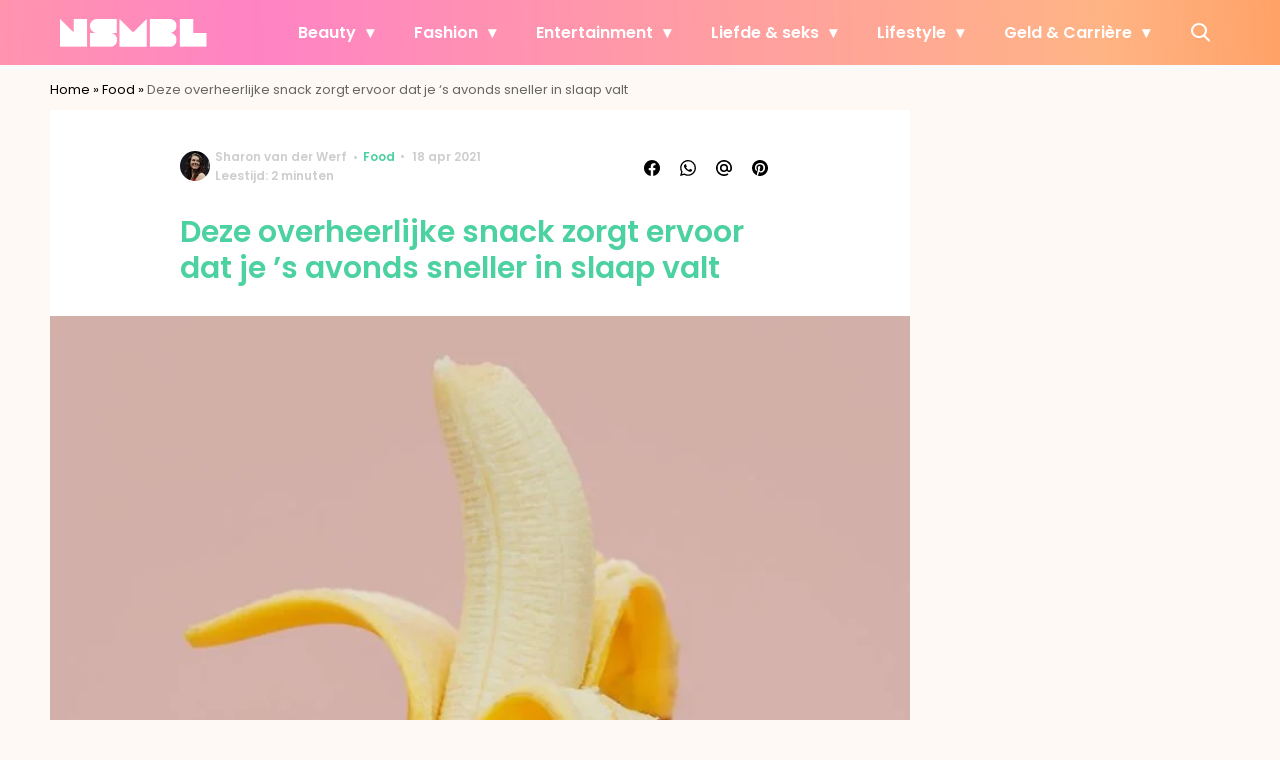

--- FILE ---
content_type: text/html; charset=UTF-8
request_url: https://www.nsmbl.nl/banaan-pindakaas-snack-slapen/?utm_source=inline_lees_ook
body_size: 28618
content:
<!doctype html>
<html lang="nl-NL" class="no-js">
    <head>
      <meta charset="utf-8">
      <meta http-equiv="X-UA-Compatible" content="IE=edge">
      <meta name="viewport" content="width=device-width, initial-scale=1">
        <script type="text/javascript">window.gdprAppliesGlobally=true;
(function(){function n(){if(!window.frames.__cmpLocator){if(document.body&&document.body.firstChild){var e=document.body;var t=document.createElement("iframe");t.style.display="none";t.name="__cmpLocator";t.title="cmpLocator";e.insertBefore(t,e.firstChild)}else{setTimeout(n,5)}}}function e(e,t,n){if(typeof n!=="function"){return}
if(!window.__cmpBuffer){window.__cmpBuffer=[]}if(e==="ping"){n({gdprAppliesGlobally:window.gdprAppliesGlobally,cmpLoaded:false},true)}else{window.__cmpBuffer.push({command:e,parameter:t,callback:n})}}e.stub=true;function t(r){if(!window.__cmp||window.__cmp.stub!==true){return}if(!r.data){return}var a=typeof r.data==="string";var e;try{e=a?JSON.parse(r.data):r.data}catch(t){return}if(e.__cmpCall){var o=e.__cmpCall;window.__cmp(o.command,o.parameter,function(e,t){var n={__cmpReturn:{returnValue:e,success:t,callId:o.callId}};r.source.postMessage(a?JSON.stringify(n):n,"*")})}}if(typeof window.__cmp!=="function"){window.__cmp=e;if(window.addEventListener){window.addEventListener("message",t,false)}else{window.attachEvent("onmessage",t)}}n()})();(function(e){var t=document.createElement("script");t.id="spcloader";t.type="text/javascript";t.async=true;t.src="https://sdk.privacy-center.org/"+e+"/loader.js?target="+document.location.hostname;t.charset="utf-8";var n=document.getElementsByTagName("script")[0];
n.parentNode.insertBefore(t,n)})("11ef8ac9-6270-4d5e-8b99-8d6a5bd60059");console.log('Didomi cookiewall');

window.didomiOnReady = window.didomiOnReady || [];
window.didomiOnReady.push(function (Didomi) {
    window.tc_vars = {
      // Add Didomi variables
      didomiGDPRApplies: window.didomiState.didomiGDPRApplies,
      didomiIABConsent: window.didomiState.didomiIABConsent,
      didomiVendorsConsent: window.didomiState.didomiVendorsConsent,
      didomiVendorsConsentUnknown: window.didomiState.didomiVendorsConsentUnknown,
      didomiVendorsConsentDenied: window.didomiState.didomiVendorsConsentDenied,
      didomiPurposesConsent: window.didomiState.didomiPurposesConsent,
      didomiPurposesConsentUnknown: window.didomiState.didomiPurposesConsentUnknown,
      didomiPurposesConsentDenied: window.didomiState.didomiPurposesConsentDenied,
      didomiExperimentId: window.didomiState.didomiExperimentId,
      didomiExperimentUserGroup: window.didomiState.didomiExperimentUserGroup,
    };
    if(tc_vars.didomiPurposesConsent != ''){
        console.log( 'cookiewall consent = true');
        consentLevel = 3;
        loadAllScripts();
      } else {
        console.log( 'cookiewall consent = false');
        consentLevel = 0;
        loadAllScripts();
      }
});

window.didomiEventListeners = window.didomiEventListeners || [];
  window.didomiEventListeners.push({
    event: 'notice.clickagree',
    listener: function () {
      console.log('clicked agree');
      consentLevel =3;
      loadAllScripts();
      return false;
    }
  });
  window.didomiEventListeners.push({
    event: 'preferences.clickagreetoall',
    listener: function () {
        console.log('clicked agree');
        consentLevel =3;
        loadAllScripts();
        return false;
    }
  });
  window.didomiEventListeners.push({
    event: 'preferences.clicksavechoices',
    listener: function () {
        console.log('clicked agree');
        consentLevel = 3;
        loadAllScripts();
        return false;
    }
  });

function loadAllScripts(){
  console.log('start loading all scripts 2.19');
  console.log(tc_vars.didomiPurposesConsentDenied);
  var deniedConsent = tc_vars.didomiPurposesConsentDenied;
  
  if(deniedConsent.indexOf('cookies') == -1) {
    //SETTING VARIABLES
    var wpk_tags = dataLayer[0].Tags;
    if (wpk_tags != undefined) {
      var wpk_tags_array = wpk_tags.split(',');
    } else {
      var wpk_tags_array = [];
    }

    var sales_keywords = dataLayer[0].sales_keywords;
    if(sales_keywords == undefined){
        sales_keywords= '';
    } else {
      sales_keywords = sales_keywords.replace(/_/g, '');
      sales_keywords = sales_keywords.replace(/&/g, '_');
      sales_keywords = sales_keywords.replace(/&amp;/g, '_');
    }

    if (typeof dataLayer[0].Site !== 'undefined') {
      var site_name = dataLayer[0].Site.toLowerCase();
    } else {
      var site_name = '';
    }

    site_name = site_name.split(".");

    //SETTING VARIABLES
    var script = document.createElement("script");
    script.src = "https://shared.mediahuis.be/cxense/cxense.nsmbl.min.js";
    script.type = "didomi/javascript";
    script.setAttribute('data-vendor','iab:412');

    console.log('ads: '+deniedConsent.indexOf('create_ads_profile'));
    console.log('content: '+deniedConsent.indexOf('select_personalized_content'));

    if(deniedConsent.indexOf('create_ads_profile') < 0  && deniedConsent.indexOf('select_personalized_content') < 0){
      document.head.appendChild(script);
      console.log('load cxense!!!');
    } else {
      console.log('NOT load cxense!!');
    }
    if (dataLayer[0].show_banners == 1) {
      console.log('trigger fillSlots from cookiewall');
      setTimeout(function(){ fillSlots(); }, 800);
    //   fillSlots();
    }
    if(deniedConsent.indexOf('social_media') < 0){
      var y = document.getElementsByClassName("social-media-no-consent-box");
      var i;
      for (i = 0; i < y.length; i++) {
        y[i].style.display = "none";
      }
      var x_fb_post = document.getElementsByClassName("fb-post-no-consent");
      while(x_fb_post.length > 0) {
        x_fb_post[0].className = "fb-post";
      }
      var x_fb_video = document.getElementsByClassName("fb-video-no-consent");
      var i;
      while(x_fb_video.length > 0) {
        x_fb_video[0].className = "fb-video";
      }
      var x_twitter = document.getElementsByClassName("twitter-tweet-no-consent");
      while(x_twitter.length > 0) {
        x_twitter[0].className = "twitter-tweet";
      }
      var xi = document.getElementsByClassName("instagram-media-no-consent");
      while(xi.length > 0) {
        xi[0].className = "instagram-media";
      }
      var script = document.createElement("script");
      script.src = "https://platform.twitter.com/widgets.js";
      document.head.appendChild(script);

      var script = document.createElement("script");
      script.src = "https://www.instagram.com/embed.js";
      document.head.appendChild(script);

      var script = document.createElement("script");
      script.innerHTML = "window.instgrm.Embeds.process();";
      document.head.appendChild(script);

      var script = document.createElement("script");
      script.src = "https://connect.facebook.net/nl_NL/sdk.js#xfbml=1&amp;version=v8.0";

      var facebookDiv = document.createElement('script');
          facebookDiv.innerHTML =`window.fbAsyncInit = function() {FB.init({ xfbml      : true, version    : 'v5.0' });}; `;
          document.head.appendChild(facebookDiv);

      var my_awesome_script = document.createElement('script');
          my_awesome_script.setAttribute('src','https://connect.facebook.net/en_US/sdk.js');
          my_awesome_script.async = 'true';
          my_awesome_script.defer = 'true';
          document.head.appendChild(my_awesome_script);
    }
  } else {
    if (dataLayer[0].show_banners == 1) {
      console.log('trigger fillSlots from cookiewall when cookies denied');
      // setTimeout(function(){ fillSlots(); }, 100);
      fillSlots();
    }
  }
}

if (navigator.userAgent.toLowerCase().indexOf('cxensebot') != -1) {
  loadAllScripts();
}
</script>

     <link rel="preconnect" href="https://fonts.gstatic.com" crossorigin>
  <link rel="manifest" href="/wp-json/app/manifest">
  <link rel="preload" href="https://www.nsmbl.nl/wp-content/themes/fw3-nsmbl/fonts/wpk.ttf?x6yh2d" as="font" crossorigin="anonymous">
  <link rel="license" href="https://www.mediahuis.nl/algemene-voorwaarden/gebruikersvoorwaarden-uitgaven/general-terms-of-use-for-mediahuis-publications/">
  <meta name="dcterms.rights" content="Mediahuis Nederland B.V." />
      <meta name="theme-color" content="#ff87bd">
        <script>
    document.documentElement.className=document.documentElement.className.replace(/\bno-js\b/,"js");var window_width=Math.max(document.documentElement.clientWidth,window.innerWidth||0),isApple=/ipad|iphone|ipod/i.test(navigator.userAgent.toLowerCase()),isIphone=/iphone/i.test(navigator.userAgent.toLowerCase()),isAndroid=/android/i.test(navigator.userAgent.toLowerCase()),isMsie=/msie|windows/i.test(navigator.userAgent.toLowerCase()),isEdge=/edge/i.test(navigator.userAgent.toLowerCase());if(isApple)document.documentElement.className+=" apple",isIphone&&(document.documentElement.className+=" iphone");else if(isAndroid)document.documentElement.className+=" android";else if(isEdge)document.documentElement.className+=" edge";else if(isMsie){document.documentElement.className+=" msie";var isTen=/msie\ 10.0/i.test(navigator.userAgent.toLowerCase());isTen&&(document.documentElement.className+=" msie10");var isChrome=/chrome/i.test(navigator.userAgent.toLowerCase());isChrome&&(document.documentElement.className+=" mschrome");var isOld=/msie\ 9.0/i.test(navigator.userAgent.toLowerCase());isOld&&(document.documentElement.className+=" msieold");var isTooOld=/msie 8.0|msie 7.0|msie 6.0/i.test(navigator.userAgent.toLowerCase());isTooOld&&(document.documentElement.className+=" noooooo")}
  </script>

  <meta name='robots' content='index, follow, max-image-preview:large, max-snippet:-1, max-video-preview:-1' />
	<style>img:is([sizes="auto" i], [sizes^="auto," i]) { contain-intrinsic-size: 3000px 1500px }</style>
	
	<!-- This site is optimized with the Yoast SEO Premium plugin v23.2 (Yoast SEO v25.1) - https://yoast.com/wordpress/plugins/seo/ -->
	<title>Déze bed time snack zorgt ervoor dat je sneller in slaap valt</title>
	<meta name="description" content="Een ode aan de combinatie banaan en pindakaas. Deze snack zorgt ervoor dat je sneller in slaap valt en we vertellen je waarom." />
	<link rel="canonical" href="https://www.nsmbl.nl/banaan-pindakaas-snack-slapen/" />
	<meta property="og:locale" content="nl_NL" />
	<meta property="og:type" content="article" />
	<meta property="og:title" content="Deze overheerlijke snack zorgt ervoor dat je &#039;s avonds sneller in slaap valt" />
	<meta property="og:description" content="Een ode aan deze gouden combinatie 🍌" />
	<meta property="og:url" content="https://www.nsmbl.nl/banaan-pindakaas-snack-slapen/" />
	<meta property="og:site_name" content="NSMBL" />
	<meta property="article:published_time" content="2021-04-18T06:00:25+00:00" />
	<meta property="og:image" content="https://img.nsmbl.nl/images/2Rn890CLbcth7cP-RhuvDFCeaVA=/0x0/filters:quality(80):format(jpeg):background_color(fff)/https%3A%2F%2Fwww.nsmbl.nl%2Fwp-content%2Fuploads%2F2021%2F04%2Fcharles-deluvio-0v_1TPz1uXw-unsplash.jpg" />
	<meta property="og:image:width" content="2771" />
	<meta property="og:image:height" content="1709" />
	<meta property="og:image:type" content="image/jpeg" />
	<meta name="author" content="Sharon van der Werf" />
	<meta name="twitter:label1" content="Geschreven door" />
	<meta name="twitter:data1" content="Sharon van der Werf" />
	<meta name="twitter:label2" content="Geschatte leestijd" />
	<meta name="twitter:data2" content="2 minuten" />
	<script type="application/ld+json" class="yoast-schema-graph">{"@context":"https://schema.org","@graph":[{"@type":"Article","@id":"https://www.nsmbl.nl/banaan-pindakaas-snack-slapen/#article","isPartOf":{"@id":"https://www.nsmbl.nl/banaan-pindakaas-snack-slapen/"},"author":{"name":"Sharon van der Werf","@id":"https://www.nsmbl.nl/#/schema/person/b4c5c5ddc17859546c8aefa0ea2d2064"},"headline":"Deze overheerlijke snack zorgt ervoor dat je &#8217;s avonds sneller in slaap valt","datePublished":"2021-04-18T06:00:25+00:00","mainEntityOfPage":{"@id":"https://www.nsmbl.nl/banaan-pindakaas-snack-slapen/"},"wordCount":328,"publisher":{"@id":"https://www.nsmbl.nl/#organization"},"image":{"@id":"https://www.nsmbl.nl/banaan-pindakaas-snack-slapen/#primaryimage"},"thumbnailUrl":"https://www.nsmbl.nl/wp-content/uploads/2021/04/charles-deluvio-0v_1TPz1uXw-unsplash.jpg","keywords":["slapen"],"articleSection":["Food"],"inLanguage":"nl-NL"},{"@type":"WebPage","@id":"https://www.nsmbl.nl/banaan-pindakaas-snack-slapen/","url":"https://www.nsmbl.nl/banaan-pindakaas-snack-slapen/","name":"Déze bed time snack zorgt ervoor dat je sneller in slaap valt","isPartOf":{"@id":"https://www.nsmbl.nl/#website"},"primaryImageOfPage":{"@id":"https://www.nsmbl.nl/banaan-pindakaas-snack-slapen/#primaryimage"},"image":{"@id":"https://www.nsmbl.nl/banaan-pindakaas-snack-slapen/#primaryimage"},"thumbnailUrl":"https://www.nsmbl.nl/wp-content/uploads/2021/04/charles-deluvio-0v_1TPz1uXw-unsplash.jpg","datePublished":"2021-04-18T06:00:25+00:00","description":"Een ode aan de combinatie banaan en pindakaas. Deze snack zorgt ervoor dat je sneller in slaap valt en we vertellen je waarom.","breadcrumb":{"@id":"https://www.nsmbl.nl/banaan-pindakaas-snack-slapen/#breadcrumb"},"inLanguage":"nl-NL","potentialAction":[{"@type":"ReadAction","target":["https://www.nsmbl.nl/banaan-pindakaas-snack-slapen/"]}]},{"@type":"ImageObject","inLanguage":"nl-NL","@id":"https://www.nsmbl.nl/banaan-pindakaas-snack-slapen/#primaryimage","url":"https://www.nsmbl.nl/wp-content/uploads/2021/04/charles-deluvio-0v_1TPz1uXw-unsplash.jpg","contentUrl":"https://www.nsmbl.nl/wp-content/uploads/2021/04/charles-deluvio-0v_1TPz1uXw-unsplash.jpg","width":2771,"height":1709,"caption":"banaan met pindakaas als snack voor het slapen"},{"@type":"BreadcrumbList","@id":"https://www.nsmbl.nl/banaan-pindakaas-snack-slapen/#breadcrumb","itemListElement":[{"@type":"ListItem","position":1,"name":"Home","item":"https://www.nsmbl.nl/"},{"@type":"ListItem","position":2,"name":"Food","item":"https://www.nsmbl.nl/food/"},{"@type":"ListItem","position":3,"name":"Deze overheerlijke snack zorgt ervoor dat je &#8216;s avonds sneller in slaap valt"}]},{"@type":"WebSite","@id":"https://www.nsmbl.nl/#website","url":"https://www.nsmbl.nl/","name":"NSMBL","description":"piecing together the daily puzzle called life","publisher":{"@id":"https://www.nsmbl.nl/#organization"},"potentialAction":[{"@type":"SearchAction","target":{"@type":"EntryPoint","urlTemplate":"https://www.nsmbl.nl/?s={search_term_string}"},"query-input":{"@type":"PropertyValueSpecification","valueRequired":true,"valueName":"search_term_string"}}],"inLanguage":"nl-NL"},{"@type":"Organization","@id":"https://www.nsmbl.nl/#organization","name":"NSMBL","url":"https://www.nsmbl.nl/","logo":{"@type":"ImageObject","inLanguage":"nl-NL","@id":"https://www.nsmbl.nl/#/schema/logo/image/","url":"https://www.nsmbl.nl/wp-content/uploads/2018/05/cropped-nsmbl_favi.png","contentUrl":"https://www.nsmbl.nl/wp-content/uploads/2018/05/cropped-nsmbl_favi.png","width":512,"height":512,"caption":"NSMBL"},"image":{"@id":"https://www.nsmbl.nl/#/schema/logo/image/"}},{"@type":"Person","@id":"https://www.nsmbl.nl/#/schema/person/b4c5c5ddc17859546c8aefa0ea2d2064","name":"Sharon van der Werf","image":{"@type":"ImageObject","url":"https://img.nsmbl.nl/images/6iXyoLo7c6oc9mH5mdj4w6YTCw4=/150x150/filters:quality(80):format(jpeg):background_color(fff)/https%3A%2F%2Fwww.nsmbl.nl%2Fwp-content%2Fuploads%2F2021%2F02%2FSchermafbeelding-2021-02-02-om-16.34.15.png","caption":"Sharon van der Werf"},"description":"Zeg je Sharon, dan zeg je enthousiast. Ik hang graag mijn eigen slingers op, want ik vind het leven écht een feestje. Of liever nog: een festival. Ik heb een grote passie voor (gezonde) voeding, maar vind balans het belangrijkst. Op dit moment studeer ik Voedingsleer, op jou van de beste informatie op gebied van voeding en gezondheid te kunnen voorzien.","sameAs":["https://www.instagram.com/sharonvanderwerf/?hl=nl","https://www.linkedin.com/in/sharonvanderwerf/"],"url":"https://www.nsmbl.nl/author/s-vanderwerfwayneparkerkent-com/"}]}</script>
	<!-- / Yoast SEO Premium plugin. -->


<link rel='dns-prefetch' href='//cdn.kaching.eu.com' />
<link rel='dns-prefetch' href='//www.dwin2.com' />
<link rel='dns-prefetch' href='//ajax.googleapis.com' />
<link rel='dns-prefetch' href='//fonts.googleapis.com' />
        <script>
          dataLayer = [{
          'show_banners': 1,
          'Author':'Sharonvan der Werf',
          'Pubdate':'2021/04/18',
          'Categories': 'Food',
          'Tags':'slapen',
          'Site':'NSMBL',
          'Type':'post',
          'Socialshares':0,
          'Words':314,
          'PostID':519398,
          'sales_keywords': 'Health & Mind',
          'cs_fpid': '0'

          }];
        </script>

        <meta name="cXenseParse:mhu-article_author" content="Sharonvan der Werf" />
        <meta name="cXenseParse:mhu-article_ispaidcontent" content="false" />
                          <meta name="cXenseParse:mhu-article_tag" content="slapen" />
                <meta name="cXenseParse:Taxonomy" content="Food" />


    <style id='classic-theme-styles-inline-css' type='text/css'>
/*! This file is auto-generated */
.wp-block-button__link{color:#fff;background-color:#32373c;border-radius:9999px;box-shadow:none;text-decoration:none;padding:calc(.667em + 2px) calc(1.333em + 2px);font-size:1.125em}.wp-block-file__button{background:#32373c;color:#fff;text-decoration:none}
</style>
<link rel='stylesheet' id='wpcomvip-governance-css' href='https://www.nsmbl.nl/wp-content/plugins/vip-governance/css/vip-governance.css?ver=1.0.6' type='text/css' media='all' />
<style id='global-styles-inline-css' type='text/css'>
:root{--wp--preset--aspect-ratio--square: 1;--wp--preset--aspect-ratio--4-3: 4/3;--wp--preset--aspect-ratio--3-4: 3/4;--wp--preset--aspect-ratio--3-2: 3/2;--wp--preset--aspect-ratio--2-3: 2/3;--wp--preset--aspect-ratio--16-9: 16/9;--wp--preset--aspect-ratio--9-16: 9/16;--wp--preset--color--black: #000000;--wp--preset--color--cyan-bluish-gray: #abb8c3;--wp--preset--color--white: #ffffff;--wp--preset--color--pale-pink: #f78da7;--wp--preset--color--vivid-red: #cf2e2e;--wp--preset--color--luminous-vivid-orange: #ff6900;--wp--preset--color--luminous-vivid-amber: #fcb900;--wp--preset--color--light-green-cyan: #7bdcb5;--wp--preset--color--vivid-green-cyan: #00d084;--wp--preset--color--pale-cyan-blue: #8ed1fc;--wp--preset--color--vivid-cyan-blue: #0693e3;--wp--preset--color--vivid-purple: #9b51e0;--wp--preset--gradient--vivid-cyan-blue-to-vivid-purple: linear-gradient(135deg,rgba(6,147,227,1) 0%,rgb(155,81,224) 100%);--wp--preset--gradient--light-green-cyan-to-vivid-green-cyan: linear-gradient(135deg,rgb(122,220,180) 0%,rgb(0,208,130) 100%);--wp--preset--gradient--luminous-vivid-amber-to-luminous-vivid-orange: linear-gradient(135deg,rgba(252,185,0,1) 0%,rgba(255,105,0,1) 100%);--wp--preset--gradient--luminous-vivid-orange-to-vivid-red: linear-gradient(135deg,rgba(255,105,0,1) 0%,rgb(207,46,46) 100%);--wp--preset--gradient--very-light-gray-to-cyan-bluish-gray: linear-gradient(135deg,rgb(238,238,238) 0%,rgb(169,184,195) 100%);--wp--preset--gradient--cool-to-warm-spectrum: linear-gradient(135deg,rgb(74,234,220) 0%,rgb(151,120,209) 20%,rgb(207,42,186) 40%,rgb(238,44,130) 60%,rgb(251,105,98) 80%,rgb(254,248,76) 100%);--wp--preset--gradient--blush-light-purple: linear-gradient(135deg,rgb(255,206,236) 0%,rgb(152,150,240) 100%);--wp--preset--gradient--blush-bordeaux: linear-gradient(135deg,rgb(254,205,165) 0%,rgb(254,45,45) 50%,rgb(107,0,62) 100%);--wp--preset--gradient--luminous-dusk: linear-gradient(135deg,rgb(255,203,112) 0%,rgb(199,81,192) 50%,rgb(65,88,208) 100%);--wp--preset--gradient--pale-ocean: linear-gradient(135deg,rgb(255,245,203) 0%,rgb(182,227,212) 50%,rgb(51,167,181) 100%);--wp--preset--gradient--electric-grass: linear-gradient(135deg,rgb(202,248,128) 0%,rgb(113,206,126) 100%);--wp--preset--gradient--midnight: linear-gradient(135deg,rgb(2,3,129) 0%,rgb(40,116,252) 100%);--wp--preset--font-size--small: 13px;--wp--preset--font-size--medium: 20px;--wp--preset--font-size--large: 36px;--wp--preset--font-size--x-large: 42px;--wp--preset--spacing--20: 0.44rem;--wp--preset--spacing--30: 0.67rem;--wp--preset--spacing--40: 1rem;--wp--preset--spacing--50: 1.5rem;--wp--preset--spacing--60: 2.25rem;--wp--preset--spacing--70: 3.38rem;--wp--preset--spacing--80: 5.06rem;--wp--preset--shadow--natural: 6px 6px 9px rgba(0, 0, 0, 0.2);--wp--preset--shadow--deep: 12px 12px 50px rgba(0, 0, 0, 0.4);--wp--preset--shadow--sharp: 6px 6px 0px rgba(0, 0, 0, 0.2);--wp--preset--shadow--outlined: 6px 6px 0px -3px rgba(255, 255, 255, 1), 6px 6px rgba(0, 0, 0, 1);--wp--preset--shadow--crisp: 6px 6px 0px rgba(0, 0, 0, 1);}:where(.is-layout-flex){gap: 0.5em;}:where(.is-layout-grid){gap: 0.5em;}body .is-layout-flex{display: flex;}.is-layout-flex{flex-wrap: wrap;align-items: center;}.is-layout-flex > :is(*, div){margin: 0;}body .is-layout-grid{display: grid;}.is-layout-grid > :is(*, div){margin: 0;}:where(.wp-block-columns.is-layout-flex){gap: 2em;}:where(.wp-block-columns.is-layout-grid){gap: 2em;}:where(.wp-block-post-template.is-layout-flex){gap: 1.25em;}:where(.wp-block-post-template.is-layout-grid){gap: 1.25em;}.has-black-color{color: var(--wp--preset--color--black) !important;}.has-cyan-bluish-gray-color{color: var(--wp--preset--color--cyan-bluish-gray) !important;}.has-white-color{color: var(--wp--preset--color--white) !important;}.has-pale-pink-color{color: var(--wp--preset--color--pale-pink) !important;}.has-vivid-red-color{color: var(--wp--preset--color--vivid-red) !important;}.has-luminous-vivid-orange-color{color: var(--wp--preset--color--luminous-vivid-orange) !important;}.has-luminous-vivid-amber-color{color: var(--wp--preset--color--luminous-vivid-amber) !important;}.has-light-green-cyan-color{color: var(--wp--preset--color--light-green-cyan) !important;}.has-vivid-green-cyan-color{color: var(--wp--preset--color--vivid-green-cyan) !important;}.has-pale-cyan-blue-color{color: var(--wp--preset--color--pale-cyan-blue) !important;}.has-vivid-cyan-blue-color{color: var(--wp--preset--color--vivid-cyan-blue) !important;}.has-vivid-purple-color{color: var(--wp--preset--color--vivid-purple) !important;}.has-black-background-color{background-color: var(--wp--preset--color--black) !important;}.has-cyan-bluish-gray-background-color{background-color: var(--wp--preset--color--cyan-bluish-gray) !important;}.has-white-background-color{background-color: var(--wp--preset--color--white) !important;}.has-pale-pink-background-color{background-color: var(--wp--preset--color--pale-pink) !important;}.has-vivid-red-background-color{background-color: var(--wp--preset--color--vivid-red) !important;}.has-luminous-vivid-orange-background-color{background-color: var(--wp--preset--color--luminous-vivid-orange) !important;}.has-luminous-vivid-amber-background-color{background-color: var(--wp--preset--color--luminous-vivid-amber) !important;}.has-light-green-cyan-background-color{background-color: var(--wp--preset--color--light-green-cyan) !important;}.has-vivid-green-cyan-background-color{background-color: var(--wp--preset--color--vivid-green-cyan) !important;}.has-pale-cyan-blue-background-color{background-color: var(--wp--preset--color--pale-cyan-blue) !important;}.has-vivid-cyan-blue-background-color{background-color: var(--wp--preset--color--vivid-cyan-blue) !important;}.has-vivid-purple-background-color{background-color: var(--wp--preset--color--vivid-purple) !important;}.has-black-border-color{border-color: var(--wp--preset--color--black) !important;}.has-cyan-bluish-gray-border-color{border-color: var(--wp--preset--color--cyan-bluish-gray) !important;}.has-white-border-color{border-color: var(--wp--preset--color--white) !important;}.has-pale-pink-border-color{border-color: var(--wp--preset--color--pale-pink) !important;}.has-vivid-red-border-color{border-color: var(--wp--preset--color--vivid-red) !important;}.has-luminous-vivid-orange-border-color{border-color: var(--wp--preset--color--luminous-vivid-orange) !important;}.has-luminous-vivid-amber-border-color{border-color: var(--wp--preset--color--luminous-vivid-amber) !important;}.has-light-green-cyan-border-color{border-color: var(--wp--preset--color--light-green-cyan) !important;}.has-vivid-green-cyan-border-color{border-color: var(--wp--preset--color--vivid-green-cyan) !important;}.has-pale-cyan-blue-border-color{border-color: var(--wp--preset--color--pale-cyan-blue) !important;}.has-vivid-cyan-blue-border-color{border-color: var(--wp--preset--color--vivid-cyan-blue) !important;}.has-vivid-purple-border-color{border-color: var(--wp--preset--color--vivid-purple) !important;}.has-vivid-cyan-blue-to-vivid-purple-gradient-background{background: var(--wp--preset--gradient--vivid-cyan-blue-to-vivid-purple) !important;}.has-light-green-cyan-to-vivid-green-cyan-gradient-background{background: var(--wp--preset--gradient--light-green-cyan-to-vivid-green-cyan) !important;}.has-luminous-vivid-amber-to-luminous-vivid-orange-gradient-background{background: var(--wp--preset--gradient--luminous-vivid-amber-to-luminous-vivid-orange) !important;}.has-luminous-vivid-orange-to-vivid-red-gradient-background{background: var(--wp--preset--gradient--luminous-vivid-orange-to-vivid-red) !important;}.has-very-light-gray-to-cyan-bluish-gray-gradient-background{background: var(--wp--preset--gradient--very-light-gray-to-cyan-bluish-gray) !important;}.has-cool-to-warm-spectrum-gradient-background{background: var(--wp--preset--gradient--cool-to-warm-spectrum) !important;}.has-blush-light-purple-gradient-background{background: var(--wp--preset--gradient--blush-light-purple) !important;}.has-blush-bordeaux-gradient-background{background: var(--wp--preset--gradient--blush-bordeaux) !important;}.has-luminous-dusk-gradient-background{background: var(--wp--preset--gradient--luminous-dusk) !important;}.has-pale-ocean-gradient-background{background: var(--wp--preset--gradient--pale-ocean) !important;}.has-electric-grass-gradient-background{background: var(--wp--preset--gradient--electric-grass) !important;}.has-midnight-gradient-background{background: var(--wp--preset--gradient--midnight) !important;}.has-small-font-size{font-size: var(--wp--preset--font-size--small) !important;}.has-medium-font-size{font-size: var(--wp--preset--font-size--medium) !important;}.has-large-font-size{font-size: var(--wp--preset--font-size--large) !important;}.has-x-large-font-size{font-size: var(--wp--preset--font-size--x-large) !important;}
:where(.wp-block-post-template.is-layout-flex){gap: 1.25em;}:where(.wp-block-post-template.is-layout-grid){gap: 1.25em;}
:where(.wp-block-columns.is-layout-flex){gap: 2em;}:where(.wp-block-columns.is-layout-grid){gap: 2em;}
:root :where(.wp-block-pullquote){font-size: 1.5em;line-height: 1.6;}
</style>
<link rel='stylesheet' id='contact-form-7-css' href='https://www.nsmbl.nl/wp-content/plugins/contact-form-7/includes/css/styles.css?ver=6.0.6' type='text/css' media='all' />
<link rel='stylesheet' id='plugin-styles-css' href='https://www.nsmbl.nl/wp-content/plugins/mediahuis-advertisement/css/main.css?ver=1.0.5.3' type='text/css' media='all' />
<link rel='stylesheet' id='plugin-styles-speechbubble-css' href='https://www.nsmbl.nl/wp-content/plugins/mediahuis-speechbubble//css/speechbubble.css?ver=0.1.2' type='text/css' media='all' />
<link rel='stylesheet' id='gac-frontend-styles-css' href='https://www.nsmbl.nl/wp-content/plugins/mediahuis-ga-toparticles/assets/css/frontend.css?ver=1.0.2' type='text/css' media='all' />
<link rel='stylesheet' id='fw3-styles-css' href='https://www.nsmbl.nl/wp-content/themes/fw3-nsmbl/css/nsmbl.css?ver=3.5.24' type='text/css' media='all' />
<link rel='stylesheet' id='google-fonts-css' href='https://fonts.googleapis.com/css?family=Poppins:400,400i,500,600,600i&#038;display=swap' type='text/css' media='all' />
<script type="text/javascript" src="https://cdn.kaching.eu.com/latest/nsmbl/kaching.js" id="kaching-script-js"></script>
<script type="text/javascript" src="https://cdn.kaching.eu.com/latest/nsmbl/dmp.js" id="kachingdmp-script-js"></script>
<link rel="alternate" title="oEmbed (JSON)" type="application/json+oembed" href="https://www.nsmbl.nl/wp-json/oembed/1.0/embed?url=https%3A%2F%2Fwww.nsmbl.nl%2Fbanaan-pindakaas-snack-slapen%2F" />
<link rel="alternate" title="oEmbed (XML)" type="text/xml+oembed" href="https://www.nsmbl.nl/wp-json/oembed/1.0/embed?url=https%3A%2F%2Fwww.nsmbl.nl%2Fbanaan-pindakaas-snack-slapen%2F&#038;format=xml" />
    <style></style>
      <script src="https://cdn.onesignal.com/sdks/web/v16/OneSignalSDK.page.js" defer></script>
  <script>
          window.OneSignalDeferred = window.OneSignalDeferred || [];
          OneSignalDeferred.push(async function(OneSignal) {
            await OneSignal.init({
              appId: "5b7912b8-2a2d-4b25-9d12-3d96fbd495fd",
              serviceWorkerOverrideForTypical: true,
              path: "https://www.nsmbl.nl/wp-content/plugins/onesignal-free-web-push-notifications/sdk_files/",
              serviceWorkerParam: { scope: "/wp-content/plugins/onesignal-free-web-push-notifications/sdk_files/push/onesignal/" },
              serviceWorkerPath: "OneSignalSDKWorker.js",
            });
          });

          // Unregister the legacy OneSignal service worker to prevent scope conflicts
          navigator.serviceWorker.getRegistrations().then((registrations) => {
            // Iterate through all registered service workers
            registrations.forEach((registration) => {
              // Check the script URL to identify the specific service worker
              if (registration.active && registration.active.scriptURL.includes('OneSignalSDKWorker.js.php')) {
                // Unregister the service worker
                registration.unregister().then((success) => {
                  if (success) {
                    console.log('OneSignalSW: Successfully unregistered:', registration.active.scriptURL);
                  } else {
                    console.log('OneSignalSW: Failed to unregister:', registration.active.scriptURL);
                  }
                });
              }
            });
          }).catch((error) => {
            console.error('Error fetching service worker registrations:', error);
          });
        </script>
<link rel="icon" href="https://www.nsmbl.nl/wp-content/uploads/2018/10/cropped-nsmbl-1-32x32.png" sizes="32x32" />
<link rel="icon" href="https://www.nsmbl.nl/wp-content/uploads/2018/10/cropped-nsmbl-1-192x192.png" sizes="192x192" />
<link rel="apple-touch-icon" href="https://www.nsmbl.nl/wp-content/uploads/2018/10/cropped-nsmbl-1-180x180.png" />
<meta name="msapplication-TileImage" content="https://www.nsmbl.nl/wp-content/uploads/2018/10/cropped-nsmbl-1-270x270.png" />
		<style type="text/css" id="wp-custom-css">
			body {
    --fw3-header-background: url(https://www.nsmbl.nl/wp-content/uploads/2024/07/nsmbl_menu_pattern.png) #000;
}
		</style>
		        



    

        <script>
            const kaching = new KaChing();
            var site_name = 'Nsmbl';

                        var is_fixed = '';
            // console.log('is fixed: ', is_fixed);
            
            console.log('ignore fill slots');
            document.addEventListener("DOMContentLoaded", function(event) {
                console.log('DOM loaded...');
                // console.log(document.querySelector('.article__content').offsetHeight);
                if (dataLayer[0].show_banners == 1) { 
                    // fillSlots();
                    // setTimeout(function(){ fillSlots(); }, 800);
                }
            });
            

            function fillSlots() {
                console.log('Fill slots called..');
                $premium_article = false;
                $premium_ad_settings = "no_ads";
                                    $premium_article = '';
                
                
                var sales_keywords = dataLayer[0].sales_keywords;
                if (sales_keywords != undefined) {
                    sales_keywords = sales_keywords.replace(/_/g, '');
                    sales_keywords = sales_keywords.replace(/&/g, '_');
                    sales_keywords = sales_keywords.replace(/&amp;/g, '_');
                    var sales_keywords_array = sales_keywords.split(',');
                } else {
                    var sales_keywords_array = [];
                }

                var tags = dataLayer[0].Tags;
                if (tags != undefined) {
                    tags = tags.replace(/_/g, '');
                    tags = tags.replace(/&/g, '_');
                    tags = tags.replace(/&amp;/g, '_');
                    var tags_array = tags.split(',');
                } else {
                    var tags_array = [];
                }

                // t1 - Top banner
                if (document.getElementById('ad_leaderboard-t1')) {
                    //if (window_width > 768) {
                    kaching.defineSlot(
                        'leaderboard',
                        't1', {
                        isLazy: true,
                        }
                    );
                    //}
                }
            
                // // Elastic native
                if (document.getElementById('ad_elasticnative-1')) {
                    kaching.defineSlot(
                        'elasticnative',
                        '1', {
                        isLazy: true,
                        }
                    );
                }

                // Inpage banners 
                var inpageBanners = document.querySelectorAll(".ad--inpageleaderboard");
                var i_page;
                var inpageSpot= [];
                
                for (i_page = 0; i_page < inpageBanners.length; i_page++) {
                    inpageSpot[i_page] = 'wpk_inline_' + i_page;
                    realcount_page = i_page + 2;
                    kaching.defineSlot(
                        'leaderboard',
                        'b'+realcount_page, {
                        isLazy: true,
                        }
                    );
                }

                // Inline banners
                var inlineBanners = document.querySelectorAll(".ad-inline_banner");
                var i;
                var inlineSpot= [];
                
                for (i = 0; i < inlineBanners.length; i++) {
                    inlineSpot[i] = 'ad_leaderboardrectangle-' + i;
                    realcount = i + 1;
                    
                    // // AD ADS WITH KACHING
                    kaching.defineSlot(
                        'leaderboardrectangle',
                        'b'+realcount, {
                        isLazy: true,
                        }
                    );
                }


                // Sidebar banners
                if(!$premium_ad_settings || !$premium_article) { 
                    var aside_h;
                    if (document.querySelector('.aside-wrap')) {
                        // aside_h = document.querySelector('.aside-wrap').offsetHeight + (inlineBanners.length * 90); 
                        // aside_h = document.querySelector('.aside-wrap').offsetHeight;
                        aside_h = document.querySelector('.article__content').offsetHeight - 0;
                        // console.log('aside: ',aside_h);
                        console.log('aside-wrap: ', document.querySelector('.article__content').offsetHeight);
                    }
                    // echo "aside_h = document.querySelector('.aside-wrap').offsetHeight;";
                    var sidebar_density = '1000';
                    // console.log('sidebar density: ', sidebar_density);
                    if (sidebar_density < 1) {
                        sidebar_density = 1000;
                    }
                    var banner_count = Math.floor(aside_h / sidebar_density);  //was 1000 and before that 1200
                    var banner_container_height = Math.floor(100 / banner_count);
                    // console.log('b_count: ', banner_count);
                    var selection = document.querySelector('body .site-main') !== null;
                    if (selection) {
                        document.querySelector('body .site-main').style.overflow = 'unset';
                    }

                    var selection = document.querySelector('body .wrap') !== null;
                    if (selection) {
                        document.querySelector('body .wrap').style.overflow = 'unset';
                    }
                    var wpk_aside = document.querySelector('.aside .aside-wrap') !== null;
                    if (wpk_aside) {
                        document.querySelector('aside .aside-wrap').style.position = 'static';
                    }
                    
                    for (x = 1; x <= banner_count; x++) {
                        document.querySelector('.aside-wrap').insertAdjacentHTML('beforeend', '<div class="sticky-banner-container "  style="position:relative;" id="sticky-banner-container' + x + '"><div class="ad ad--rectangleskyscraper sticky-banner" id="ad_rectangleskyscraper-b'+x+'" style="text-align:center;width:300px;position:sticky;top: 75px; margin-top: 0px;"></div></div>');
                        document.querySelector('#sticky-banner-container' + x).style.height = banner_container_height + '%';
                        document.querySelector('#aside-single').style.height = aside_h + 'px';
                        document.querySelector('.aside-wrap').style.height = '100%';

                        // TODO: add option to fix sidebar to complete right of the browser window (relative on main is the issue for absolute )
                        // document.querySelector('.aside-wrap').style.position = 'fixed';
                        // document.querySelector('.aside-wrap').style.right = '10px';

                        kaching.defineSlot(
                            'rectangleskyscraper',
                            'b' + x, {
                            isLazy: true,
                            }
                        );
                    }
                }




                // Footer banner
                if (document.getElementById('ad_leaderboard-b1') ) {
                    kaching.defineSlot(
                        'leaderboard',
                        'b1', {
                            isLazy: true,
                        }
                    );
                }

                // // Related content banner
                // if (document.getElementById('ad_leaderboard-b99') ) {
                //     kaching.defineSlot(
                //         'leaderboard',
                //         'b2', {
                //             isLazy: true,
                //         }
                //     );
                // }


                                    var page_type = 'detail';
                
                var showGamblingAdsKaching = document.cookie.match('(^|;)\\s*showGamblingAds\\s*=\\s*([^;]+)')?.pop() || true;
                
                // Exception for Metro
                if (dataLayer[0].Author == 'Mediaplanet') { 
                    console.log('author:', dataLayer[0].Author);
                    adunit_name = '/mediaplanet'
                } else {
                    adunit_name = '/page'
                }

                if(window_width < 500){
                        var platform = 'MOB';
                    }else{
                        var platform = 'WWW';
                    }

                console.log('init ka-ching ...');
                kaching.init({
                    adunit: site_name+adunit_name,
                    page: {
                        paid: false,
                        taglist: tags_array,
                    },
                    // environment: test,
                    platform: platform,
                    personalAds: true,
                    //Prebid:true,
                                        targeting: {
                        article_taglist: tags_array,
                        sales_keywords: sales_keywords_array,
                        page_type: page_type,
                        article_id: '519398',
                        gambling: showGamblingAdsKaching ? 'true' : 'false'                    },
                    })
                    .then(() => {
                        console.log('after ka-ching init');
                    });
                }

                document.addEventListener('KaChing.render.init', event => {
                    console.log('ka-ching init post action...');
                    // event contains the event channel & data
                    // ie. channel outputs "KaChing.render.init"
                    // ie. data outputs "{ format: 'video', url: 'http://the-vast-tag-url' }"

                    // DO STUFF AFTER KACHING RENDERED...
                    postAdActions();
                });


                function postAdActions() {
                    var inlineBanners = document.querySelectorAll(".ad-inline_banner");
                    
                    inlineBanners.forEach(element => {
                        if(element.getAttribute('data-google-query-id')){
                            // console.log(element);
                            placeholderDiv = 'placeholder_'+element.id;
                            console.log('el child: ', element.childNodes[0].childElementCount);
                            if (element.childNodes[0].childElementCount > 0 && !placeholderDiv) {
                                document.getElementById(placeholderDiv).style.display = 'none';
                            }
                        } else {
                            // Element is filled by GAM
                            // console.log('Wait whats here?', element.getAttribute('data-google-query-id'));
                            // console.log(element.lastChild.childElementCount);
                            // Remove placeholder
                        }

                       
                    });

                    var topBanners = document.querySelectorAll(".ad-top_banner");
                    topBanners.forEach(element => {
                        if(element.getAttribute('data-google-query-id')){
                            placeholderDiv = 'placeholder_'+element.id;
                            if (element.childNodes[0].childElementCount > 0 && !placeholderDiv) {
                                document.getElementById(placeholderDiv).style.display = 'none';
                            }
                        }
                    });

                    var footerBanners = document.querySelectorAll(".ad-footer_banner");
                    footerBanners.forEach(element => {
                        if(element.getAttribute('data-google-query-id')){
                            placeholderDiv = 'placeholder_'+element.id;
                            if (element.childNodes[0].childElementCount > 0 && !placeholderDiv) {
                                document.getElementById(placeholderDiv).style.display = 'none';
                            }
                        }
                    });

                }
        </script>
         <script async id="ebx" src="//applets.ebxcdn.com/ebx.js"></script>
    </head>
    <body class="wp-singular post-template-default single single-post postid-519398 single-format-standard wp-custom-logo wp-theme-fw3-nsmbl light-theme no-dark-mode" data-type="single">
    <script>
        const currentTheme = document.cookie.match('(^|;)\\s*fw3-theme\\s*=\\s*([^;]+)')?.pop() || '';
        const noDarkMode = document.body.classList.contains("no-dark-mode");
        const darkModeMobileOnly = document.body.classList.contains("dark-mode-mobile-only");
        let isMobile = window.matchMedia("(any-pointer:coarse) and (max-width: 766px)").matches;
        if (!noDarkMode && ((darkModeMobileOnly && isMobile) || !darkModeMobileOnly)) {
          if (currentTheme == "dark") {
            if (document.body.classList.contains("light-theme")) document.body.classList.remove("light-theme");
            if (!document.body.classList.contains("dark-theme")) document.body.classList.add("dark-theme");
          } else if (currentTheme == "light") {
            if (document.body.classList.contains("dark-theme")) document.body.classList.remove("dark-theme");
            if (!document.body.classList.contains("light-theme")) document.body.classList.add("light-theme");
          }
        }
      </script>
    <!-- Google Tag Manager -->
<noscript><iframe src="//www.googletagmanager.com/ns.html?id=GTM-PN3TZH"
height="0" width="0" style="display:none;visibility:hidden"></iframe></noscript>
<script>(function(w,d,s,l,i){w[l]=w[l]||[];w[l].push({'gtm.start':
new Date().getTime(),event:'gtm.js'});var f=d.getElementsByTagName(s)[0],
j=d.createElement(s),dl=l!='dataLayer'?'&l='+l:'';j.async=true;j.src=
'//www.googletagmanager.com/gtm.js?id='+i+dl;f.parentNode.insertBefore(j,f);
})(window,document,'script','dataLayer','GTM-PN3TZH');</script>
<!-- End Google Tag Manager -->
    <div class="header-container">
      <div class="header-holder">
        <header id="masthead" class="header" role="banner">
          <div class="logo logo__header"><a href="https://www.nsmbl.nl" data-component-name="header-logo" data-link-type="image"><img src="https://www.nsmbl.nl/wp-content/uploads/2019/02/nsmbl-logo-02.svg" alt="NSMBL" class="logo"></a></div>
                    <div class="search-btn"
          data-component-name="search" data-link-type="button" data-action="open"><i class="icon-search"></i></div>
          <div class="mobile-menu-btn open"><i class="icon-menu"
          data-component-name="nav" data-link-type="button" data-action="open"></i></div>
        </header>
        <div class="overlay"></div>
<nav class="nav " role="navigation" aria-label="NSMBL Hoofdmenu">
    <div class="nav__header">
        <a href="https://www.nsmbl.nl" data-component-name="header-logo" data-link-type="image"><img src="https://www.nsmbl.nl/wp-content/uploads/2019/02/nsmbl-logo-02.svg" alt="NSMBL" class="logo"></a>        <div class="mobile-menu-btn close"><i class="icon-close"></i></div>
    </div>
    <ul id="menu-main-navigation" class="menu"><li id="menu-item-531779" class="menu-item menu-item-type-taxonomy menu-item-object-category menu-item-has-children menu-item-531779"><a href="https://www.nsmbl.nl/beauty/" data-component-name="nav" data-position="header" data-link-type="navitem" data-link-uri="https://www.nsmbl.nl/beauty/">Beauty</a><button class="sub-menu-toggle" role="button"></button>
<ul class="sub-menu">
	<li id="menu-item-549030" class="menu-item menu-item-type-taxonomy menu-item-object-category menu-item-549030"><a href="https://www.nsmbl.nl/beauty/haar/" data-component-name="nav" data-position="header" data-link-type="navitem" data-link-uri="https://www.nsmbl.nl/beauty/haar/">Haar</a></li>
	<li id="menu-item-549031" class="menu-item menu-item-type-taxonomy menu-item-object-category menu-item-549031"><a href="https://www.nsmbl.nl/beauty/huidverzorging/" data-component-name="nav" data-position="header" data-link-type="navitem" data-link-uri="https://www.nsmbl.nl/beauty/huidverzorging/">Huidverzorging</a></li>
	<li id="menu-item-549032" class="menu-item menu-item-type-taxonomy menu-item-object-category menu-item-549032"><a href="https://www.nsmbl.nl/beauty/make-up/" data-component-name="nav" data-position="header" data-link-type="navitem" data-link-uri="https://www.nsmbl.nl/beauty/make-up/">Make-up</a></li>
	<li id="menu-item-549033" class="menu-item menu-item-type-taxonomy menu-item-object-category menu-item-549033"><a href="https://www.nsmbl.nl/beauty/nagels/" data-component-name="nav" data-position="header" data-link-type="navitem" data-link-uri="https://www.nsmbl.nl/beauty/nagels/">Nagels</a></li>
	<li id="menu-item-591231" class="menu-item menu-item-type-taxonomy menu-item-object-category menu-item-591231"><a href="https://www.nsmbl.nl/beauty/parfum/" data-component-name="nav" data-position="header" data-link-type="navitem" data-link-uri="https://www.nsmbl.nl/beauty/parfum/">Parfum</a></li>
	<li id="menu-item-549034" class="menu-item menu-item-type-taxonomy menu-item-object-category menu-item-549034"><a href="https://www.nsmbl.nl/beauty/tattoos/" data-component-name="nav" data-position="header" data-link-type="navitem" data-link-uri="https://www.nsmbl.nl/beauty/tattoos/">Tattoos</a></li>
</ul>
</li>
<li id="menu-item-531776" class="menu-item menu-item-type-taxonomy menu-item-object-category menu-item-has-children menu-item-531776"><a href="https://www.nsmbl.nl/fashion/" data-component-name="nav" data-position="header" data-link-type="navitem" data-link-uri="https://www.nsmbl.nl/fashion/">Fashion</a><button class="sub-menu-toggle" role="button"></button>
<ul class="sub-menu">
	<li id="menu-item-549050" class="menu-item menu-item-type-taxonomy menu-item-object-category menu-item-549050"><a href="https://www.nsmbl.nl/fashion/fashion-week/" data-component-name="nav" data-position="header" data-link-type="navitem" data-link-uri="https://www.nsmbl.nl/fashion/fashion-week/">Fashion Week</a></li>
	<li id="menu-item-582454" class="menu-item menu-item-type-taxonomy menu-item-object-category menu-item-582454"><a href="https://www.nsmbl.nl/fashion/kleding-accessoires/" data-component-name="nav" data-position="header" data-link-type="navitem" data-link-uri="https://www.nsmbl.nl/fashion/kleding-accessoires/">Kleding &amp; Accessoires</a></li>
	<li id="menu-item-549051" class="menu-item menu-item-type-taxonomy menu-item-object-category menu-item-549051"><a href="https://www.nsmbl.nl/fashion/modenieuws/" data-component-name="nav" data-position="header" data-link-type="navitem" data-link-uri="https://www.nsmbl.nl/fashion/modenieuws/">Modenieuws</a></li>
	<li id="menu-item-549052" class="menu-item menu-item-type-taxonomy menu-item-object-category menu-item-549052"><a href="https://www.nsmbl.nl/fashion/modetrends/" data-component-name="nav" data-position="header" data-link-type="navitem" data-link-uri="https://www.nsmbl.nl/fashion/modetrends/">Modetrends</a></li>
	<li id="menu-item-549053" class="menu-item menu-item-type-taxonomy menu-item-object-category menu-item-549053"><a href="https://www.nsmbl.nl/fashion/shopping/" data-component-name="nav" data-position="header" data-link-type="navitem" data-link-uri="https://www.nsmbl.nl/fashion/shopping/">Shoppen</a></li>
</ul>
</li>
<li id="menu-item-548840" class="menu-item menu-item-type-taxonomy menu-item-object-category menu-item-has-children menu-item-548840"><a href="https://www.nsmbl.nl/entertainment/" data-component-name="nav" data-position="header" data-link-type="navitem" data-link-uri="https://www.nsmbl.nl/entertainment/">Entertainment</a><button class="sub-menu-toggle" role="button"></button>
<ul class="sub-menu">
	<li id="menu-item-582455" class="menu-item menu-item-type-taxonomy menu-item-object-category menu-item-582455"><a href="https://www.nsmbl.nl/entertainment/boeken/" data-component-name="nav" data-position="header" data-link-type="navitem" data-link-uri="https://www.nsmbl.nl/entertainment/boeken/">Boeken</a></li>
	<li id="menu-item-582457" class="menu-item menu-item-type-taxonomy menu-item-object-category menu-item-582457"><a href="https://www.nsmbl.nl/entertainment/evenementen/" data-component-name="nav" data-position="header" data-link-type="navitem" data-link-uri="https://www.nsmbl.nl/entertainment/evenementen/">Evenementen</a></li>
	<li id="menu-item-549040" class="menu-item menu-item-type-taxonomy menu-item-object-category menu-item-549040"><a href="https://www.nsmbl.nl/entertainment/films-series/" data-component-name="nav" data-position="header" data-link-type="navitem" data-link-uri="https://www.nsmbl.nl/entertainment/films-series/">Films &#038; series</a></li>
	<li id="menu-item-582456" class="menu-item menu-item-type-taxonomy menu-item-object-category menu-item-582456"><a href="https://www.nsmbl.nl/entertainment/muziek/" data-component-name="nav" data-position="header" data-link-type="navitem" data-link-uri="https://www.nsmbl.nl/entertainment/muziek/">Muziek</a></li>
	<li id="menu-item-549041" class="menu-item menu-item-type-taxonomy menu-item-object-category menu-item-549041"><a href="https://www.nsmbl.nl/entertainment/social-media/" data-component-name="nav" data-position="header" data-link-type="navitem" data-link-uri="https://www.nsmbl.nl/entertainment/social-media/">Social media</a></li>
</ul>
</li>
<li id="menu-item-549057" class="menu-item menu-item-type-taxonomy menu-item-object-category menu-item-has-children menu-item-549057"><a href="https://www.nsmbl.nl/love-life/" data-component-name="nav" data-position="header" data-link-type="navitem" data-link-uri="https://www.nsmbl.nl/love-life/">Liefde &#038; seks</a><button class="sub-menu-toggle" role="button"></button>
<ul class="sub-menu">
	<li id="menu-item-582460" class="menu-item menu-item-type-taxonomy menu-item-object-category menu-item-582460"><a href="https://www.nsmbl.nl/love-life/daten/" data-component-name="nav" data-position="header" data-link-type="navitem" data-link-uri="https://www.nsmbl.nl/love-life/daten/">Daten</a></li>
	<li id="menu-item-591232" class="menu-item menu-item-type-taxonomy menu-item-object-category menu-item-591232"><a href="https://www.nsmbl.nl/love-life/pride/" data-component-name="nav" data-position="header" data-link-type="navitem" data-link-uri="https://www.nsmbl.nl/love-life/pride/">Pride</a></li>
	<li id="menu-item-582458" class="menu-item menu-item-type-taxonomy menu-item-object-category menu-item-582458"><a href="https://www.nsmbl.nl/love-life/relaties/" data-component-name="nav" data-position="header" data-link-type="navitem" data-link-uri="https://www.nsmbl.nl/love-life/relaties/">Relaties</a></li>
	<li id="menu-item-582459" class="menu-item menu-item-type-taxonomy menu-item-object-category menu-item-582459"><a href="https://www.nsmbl.nl/love-life/seksualiteit/" data-component-name="nav" data-position="header" data-link-type="navitem" data-link-uri="https://www.nsmbl.nl/love-life/seksualiteit/">Seksualiteit</a></li>
</ul>
</li>
<li id="menu-item-582461" class="menu-item menu-item-type-taxonomy menu-item-object-category menu-item-has-children menu-item-582461"><a href="https://www.nsmbl.nl/lifestyle/" data-component-name="nav" data-position="header" data-link-type="navitem" data-link-uri="https://www.nsmbl.nl/lifestyle/">Lifestyle</a><button class="sub-menu-toggle" role="button"></button>
<ul class="sub-menu">
	<li id="menu-item-591233" class="menu-item menu-item-type-taxonomy menu-item-object-category menu-item-591233"><a href="https://www.nsmbl.nl/festivals/" data-component-name="nav" data-position="header" data-link-type="navitem" data-link-uri="https://www.nsmbl.nl/festivals/">Festivals</a></li>
	<li id="menu-item-582462" class="menu-item menu-item-type-taxonomy menu-item-object-category menu-item-582462"><a href="https://www.nsmbl.nl/lifestyle/lichaam/" data-component-name="nav" data-position="header" data-link-type="navitem" data-link-uri="https://www.nsmbl.nl/lifestyle/lichaam/">Lichaam</a></li>
	<li id="menu-item-582464" class="menu-item menu-item-type-taxonomy menu-item-object-category menu-item-582464"><a href="https://www.nsmbl.nl/lifestyle/mentale-gezondheid/" data-component-name="nav" data-position="header" data-link-type="navitem" data-link-uri="https://www.nsmbl.nl/lifestyle/mentale-gezondheid/">Mentale Gezondheid</a></li>
	<li id="menu-item-582465" class="menu-item menu-item-type-taxonomy menu-item-object-category menu-item-582465"><a href="https://www.nsmbl.nl/lifestyle/queer/" data-component-name="nav" data-position="header" data-link-type="navitem" data-link-uri="https://www.nsmbl.nl/lifestyle/queer/">Queer</a></li>
	<li id="menu-item-591234" class="menu-item menu-item-type-taxonomy menu-item-object-category menu-item-591234"><a href="https://www.nsmbl.nl/lifestyle/reizen/" data-component-name="nav" data-position="header" data-link-type="navitem" data-link-uri="https://www.nsmbl.nl/lifestyle/reizen/">Reizen</a></li>
	<li id="menu-item-591235" class="menu-item menu-item-type-taxonomy menu-item-object-category menu-item-591235"><a href="https://www.nsmbl.nl/lifestyle/technologie/" data-component-name="nav" data-position="header" data-link-type="navitem" data-link-uri="https://www.nsmbl.nl/lifestyle/technologie/">Technologie</a></li>
	<li id="menu-item-582466" class="menu-item menu-item-type-taxonomy menu-item-object-category menu-item-582466"><a href="https://www.nsmbl.nl/lifestyle/vriendschap/" data-component-name="nav" data-position="header" data-link-type="navitem" data-link-uri="https://www.nsmbl.nl/lifestyle/vriendschap/">Vriendschap</a></li>
</ul>
</li>
<li id="menu-item-582467" class="menu-item menu-item-type-taxonomy menu-item-object-category menu-item-has-children menu-item-582467"><a href="https://www.nsmbl.nl/geld-carriere/" data-component-name="nav" data-position="header" data-link-type="navitem" data-link-uri="https://www.nsmbl.nl/geld-carriere/">Geld &amp; Carrière</a><button class="sub-menu-toggle" role="button"></button>
<ul class="sub-menu">
	<li id="menu-item-591236" class="menu-item menu-item-type-taxonomy menu-item-object-category menu-item-591236"><a href="https://www.nsmbl.nl/geld-carriere/geld/" data-component-name="nav" data-position="header" data-link-type="navitem" data-link-uri="https://www.nsmbl.nl/geld-carriere/geld/">Geld</a></li>
	<li id="menu-item-582468" class="menu-item menu-item-type-taxonomy menu-item-object-category menu-item-582468"><a href="https://www.nsmbl.nl/geld-carriere/money-talks/" data-component-name="nav" data-position="header" data-link-type="navitem" data-link-uri="https://www.nsmbl.nl/geld-carriere/money-talks/">Money Talks</a></li>
	<li id="menu-item-582469" class="menu-item menu-item-type-taxonomy menu-item-object-category menu-item-582469"><a href="https://www.nsmbl.nl/geld-carriere/werk-carriere/" data-component-name="nav" data-position="header" data-link-type="navitem" data-link-uri="https://www.nsmbl.nl/geld-carriere/werk-carriere/">Werk &amp; Carrière</a></li>
</ul>
</li>
</ul>    <div class="nav__footer">
        <ul class="socialmenu">
    <li class="socialmenu__item">
        <a href="https://www.youtube.com/user/NSMBLvideo" target="_blank" data-component-name="social" data-link-title="YouTube" data-link-type="button" data-link-uri="https://www.youtube.com/user/NSMBLvideo"><span class="socialmenu__item-text">YouTube</span><i class="icon-youtube"></i></a>
    </li>
            <li class="socialmenu__item">
        <a href="https://www.tiktok.com/@nsmblmagazine/" target="_blank" data-component-name="social" data-link-title="TikTok" data-link-type="button" data-link-uri="https://www.tiktok.com/@nsmblmagazine/"><span class="socialmenu__item-text">TikTok</span><i class="icon-tiktok"></i></a>
    </li>
            <li class="socialmenu__item">
        <a href="https://www.instagram.com/nsmbl/" target="_blank" data-component-name="social" data-link-title="Instagram" data-link-type="button" data-link-uri="https://www.instagram.com/nsmbl/"><span class="socialmenu__item-text">Instagram</span><i class="icon-instagram"></i></a>
    </li>
              <li class="socialmenu__item">
          <a href="https://www.facebook.com/NSMBL/" target="_blank" data-component-name="social" data-link-title="Facebook" data-link-type="button" data-link-uri="https://www.facebook.com/NSMBL/"><span class="socialmenu__item-text">Facebook</span><i class="icon-facebook"></i></a>
      </li>
             <li class="socialmenu__item">
        <a href="https://bsky.app/profile/nsmbl.nl" target="_blank" data-component-name="social" data-link-title="Bluesky" data-link-type="button" data-link-uri="https://bsky.app/profile/nsmbl.nl"><span class="socialmenu__item-text">Instagram</span><i class="icon-bluesky"></i></a>
    </li>
            <li class="socialmenu__item">
        <a href="https://nieuwsbrief.nsmbl.nl" target="_blank" data-component-name="social" data-link-title="Newsletter" data-link-type="button" data-link-uri="https://nieuwsbrief.nsmbl.nl"><span class="socialmenu__item-text">Newsletter</span><i class="icon-newsletter"></i></a>
    </li>
                
</ul>
    </div>
</nav>
      </div>
    </div>
    <div class="search search__header">
      
<script>
  document.addEventListener('DOMContentLoaded', function() {
    var jsonValues = ;
    autocomplete(document.getElementById('s'), jsonValues);
  });

  function autocomplete(inp, arr) {
    var currentFocus;
    inp.addEventListener("input", function(e) {
      var a, b, i, val = this.value;
      closeAllLists();
      if (!val) { return false;}
      currentFocus = -1;
      a = document.createElement("DIV");
      a.setAttribute("id", this.id + "autocomplete-list");
      a.setAttribute("class", "autocomplete-items");

      // Create and append the title
      // var title = document.createElement("DIV");
      // title.setAttribute("class", "autocomplete-title");
      // title.innerHTML = "<strong><small>Onze suggesties...</small></strong>";
      // a.appendChild(title);

      this.parentNode.appendChild(a);
      for (i = 0; i < arr.length; i++) {
        if (arr[i].substr(0, val.length).toUpperCase() == val.toUpperCase()) {
          b = document.createElement("DIV");
          b.innerHTML = "<strong>" + arr[i].substr(0, val.length) + "</strong>";
          b.innerHTML += arr[i].substr(val.length);
          b.innerHTML += "<input type='hidden' value='" + arr[i] + "'>";
          b.addEventListener("click", function(e) {
            inp.value = this.getElementsByTagName("input")[0].value;
            closeAllLists();
            document.querySelector('.search--container form').submit();
          });
          a.appendChild(b);
        }
      }
    });

    inp.addEventListener("keydown", function(e) {
      var x = document.getElementById(this.id + "autocomplete-list");
      if (x) x = x.getElementsByTagName("div");
      if (e.keyCode == 40) {
        currentFocus++;
        addActive(x);
      } else if (e.keyCode == 38) {
        currentFocus--;
        addActive(x);
      } else if (e.keyCode == 13) {
        if (currentFocus > -1) {
          e.preventDefault();
          if (x) x[currentFocus].click();
        }
      }
    });

    function addActive(x) {
      if (!x) return false;
      removeActive(x);
      if (currentFocus >= x.length) currentFocus = 0;
      if (currentFocus < 0) currentFocus = (x.length - 1);
      x[currentFocus].classList.add("autocomplete-active");
    }

    function removeActive(x) {
      for (var i = 0; i < x.length; i++) {
        x[i].classList.remove("autocomplete-active");
      }
    }

    function closeAllLists(elmnt) {
      var x = document.getElementsByClassName("autocomplete-items");
      for (var i = 0; i < x.length; i++) {
        if (elmnt != x[i] && elmnt != inp) {
          x[i].parentNode.removeChild(x[i]);
        }
      }
    }

    document.addEventListener("click", function (e) {
      closeAllLists(e.target);
    });
  }
</script>


<style>
  .autocomplete-items {
    position: absolute;
    border: 1px solid #d4d4d4;
    border-bottom: none;
    border-top: 5px solid #e9e9e9;
    z-index: 99;
    top: calc(100% - 1.5rem);
    left: auto;
    right: auto;
    width: 100%;
    
  }
  .autocomplete-items div {
    padding: 10px;
    cursor: pointer;
    background-color: #fff;
    border-bottom: 1px solid #d4d4d4;
  }
  @media all and (max-width: 450px) {
    .autocomplete-items {
      left: 0;
      right: 0;
    }
    .autocomplete-items div {
      max-width: 100%;
    }
  }
  @media all and (min-width: 450px) {
    .autocomplete-items {
      max-width: 395px;
    }
    .autocomplete-items div {
      max-width: 395px;
    }
  }

  .autocomplete-items div:not(.autocomplete-title):hover {
    background-color: #e9e9e9;
  }
  .autocomplete-items .autocomplete-title {
    padding: 4px 10px;
    background-color: #f9f9f9;
    border-bottom: 1px solid #d4d4d4;
    font-size: 12px;
  }

  .autocomplete-active {
    background-color: DodgerBlue !important;
    color: #ffffff;
  }
</style>



<style>
  #pills-container {
    font-size: 12px;
    border-bottom: 1px solid #d4d4d4;
    padding-bottom: 10px;
  }
  @media all and (min-width: 450px) {
    #pills-container {
    text-align: center;
  }
  }
  .search.search__boxed #pills-container {
    display: none;
  }
  .pill {
    display: inline-block;
    padding: 3px 10px;
    margin: 3px;
    background-color: var(--fw3-primary);
    color: var(--fw3-white);
    border-radius: 10px;
    cursor: pointer;
  }

  .pill:hover {
    background-color: var(--fw3-secondary);
    color: var(--fw3-primary);
  }
</style>







<div class="search--container">
   
    <form method="get" action="https://www.nsmbl.nl">
      <div class="search--container__input">
        <input class="search-string" placeholder="Waar ben je naar op zoek" value="" onfocus="this.placeholder = ''" onblur="this.placeholder = &quot;&quot;" name="s" id="s">
       
        <span class="empty-btn"><i class="icon-close2" data-component-name="search" data-link-type="button" data-action="close"></i></span>
      </div>

            
      <div class="search--container__button">
        <button class="submit" data-component-name="search" data-link-type="button" data-searchterm=""><i class="icon-search" id="iconSearchFormSubmit"></i></button>
      </div>
    </form>
</div>
    </div>
	
<div class="reading-time-wrapper"><progress class="reading-time-indicator" value="0" max="0"></progress></div>

<div id="breadcrumbs" class="container container--breadcrumbs"><span><span><a href="https://www.nsmbl.nl/">Home</a></span> » <span><a href="https://www.nsmbl.nl/food/">Food</a></span> » <span class="breadcrumb_last" aria-current="page">Deze overheerlijke snack zorgt ervoor dat je &#8216;s avonds sneller in slaap valt</span></span></div>
<div class="mha_container mha_container--fixedheight mha_container--header"><div id="ad_leaderboard-t1" class="ad ad-leaderboard ad-top_banner"></div></div>

<div id="primary" class="content-area content-area--columns">
  <main id="main" class="" role="main">
      <article class="single article__content has--featured-image"
      data-id="519398"
      data-type="post"
      data-format=""
      data-url="https://www.nsmbl.nl/banaan-pindakaas-snack-slapen/">

        <div class="meta">
    <div class="meta__image">
      <a href="https://www.nsmbl.nl/author/s-vanderwerfwayneparkerkent-com/" data-component-name="meta" data-link-type="button" data-link-title="Sharon van der Werf"><img src="https://img.nsmbl.nl/images/9sDNoWkko8jAPwKqyrK25DjYCMM=/60x60/filters:quality(80):format(jpeg):background_color(fff)/https%3A%2F%2Fwww.nsmbl.nl%2Fwp-content%2Fuploads%2F2021%2F02%2FSchermafbeelding-2021-02-02-om-16.34.15.png" alt="Sharon van der Werf" class="meta__author-image"></a>    </div>
    <div class="meta__content">
      <span class="meta__author">
        <a href="https://www.nsmbl.nl/author/s-vanderwerfwayneparkerkent-com/" class="meta__author-link" data-component-name="meta" data-link-type="button" data-link-title="Sharon van der Werf" data-link-uri="https://www.nsmbl.nl/author/s-vanderwerfwayneparkerkent-com/">Sharon van der Werf</a>      </span>
      <span data-nosnippet class="meta__category">
        <a href="https://www.nsmbl.nl/food/" class="list__meta-category-link" data-component-name="meta" data-link-type="button" data-link-title="Food" data-link-uri="https://www.nsmbl.nl/food/">Food</a>      </span>
      <span data-nosnippet class="meta__date">
        18 apr 2021<span class="meta__time">,&nbsp;<time datetime="2021-04-18T08:00:25+02:00" class="time">08:00</time></span>      </span>
            <div class="meta__reading-time">
        Leestijd: 2 minuten      </div>
    </div>
  </div>

      <div><div class="social-share social-share--top"><span class="social-share__text">Deel dit artikel:</span>
      <a href="https://www.facebook.com/sharer.php?u=https://www.nsmbl.nl/banaan-pindakaas-snack-slapen/?utm_medium=social%26utm_source=Facebook%26utm_campaign=sharebutton&t=Deze overheerlijke snack zorgt ervoor dat je &#8217;s avonds sneller in slaap valt" target="_blank">
        <svg width="24" height="24" role="img" viewBox="0 0 24 24" xmlns="https://www.w3.org/2000/svg">
          <path d="M24 12.073c0-6.627-5.373-12-12-12s-12 5.373-12 12c0 5.99 4.388 10.954 10.125 11.854v-8.385H7.078v-3.47h3.047V9.43c0-3.007 1.792-4.669 4.533-4.669 1.312 0 2.686.235 2.686.235v2.953H15.83c-1.491 0-1.956.925-1.956 1.874v2.25h3.328l-.532 3.47h-2.796v8.385C19.612 23.027 24 18.062 24 12.073z"/>
        </svg><span class="social-share__name">Share</span></a>
      <a href="whatsapp://send?text=https://www.nsmbl.nl/banaan-pindakaas-snack-slapen/?utm_medium=social%26utm_source=WhatsApp%26utm_campaign=sharebutton - Deze overheerlijke snack zorgt ervoor dat je &#8217;s avonds sneller in slaap valt" data-action-"/share/whatsapp/share">
        <svg width="24" height="24" role="img" viewBox="0 0 24 24" xmlns="https://www.w3.org/2000/svg">
          <path d="M17.472 14.382c-.297-.149-1.758-.867-2.03-.967-.273-.099-.471-.148-.67.15-.197.297-.767.966-.94 1.164-.173.199-.347.223-.644.075-.297-.15-1.255-.463-2.39-1.475-.883-.788-1.48-1.761-1.653-2.059-.173-.297-.018-.458.13-.606.134-.133.298-.347.446-.52.149-.174.198-.298.298-.497.099-.198.05-.371-.025-.52-.075-.149-.669-1.612-.916-2.207-.242-.579-.487-.5-.669-.51-.173-.008-.371-.01-.57-.01-.198 0-.52.074-.792.372-.272.297-1.04 1.016-1.04 2.479 0 1.462 1.065 2.875 1.213 3.074.149.198 2.096 3.2 5.077 4.487.709.306 1.262.489 1.694.625.712.227 1.36.195 1.871.118.571-.085 1.758-.719 2.006-1.413.248-.694.248-1.289.173-1.413-.074-.124-.272-.198-.57-.347m-5.421 7.403h-.004a9.87 9.87 0 01-5.031-1.378l-.361-.214-3.741.982.998-3.648-.235-.374a9.86 9.86 0 01-1.51-5.26c.001-5.45 4.436-9.884 9.888-9.884 2.64 0 5.122 1.03 6.988 2.898a9.825 9.825 0 012.893 6.994c-.003 5.45-4.437 9.884-9.885 9.884m8.413-18.297A11.815 11.815 0 0012.05 0C5.495 0 .16 5.335.157 11.892c0 2.096.547 4.142 1.588 5.945L.057 24l6.305-1.654a11.882 11.882 0 005.683 1.448h.005c6.554 0 11.89-5.335 11.893-11.893a11.821 11.821 0 00-3.48-8.413Z"/>
        </svg><span class="social-share__name">App</span></a>
      <a href="/cdn-cgi/l/email-protection#[base64]">
        <svg width="24" height="24 role="img" viewBox="0 0 24 24" xmlns="https://www.w3.org/2000/svg">
          <path d="M15.61 12c0 1.99-1.62 3.61-3.61 3.61-1.99 0-3.61-1.62-3.61-3.61 0-1.99 1.62-3.61 3.61-3.61 1.99 0 3.61 1.62 3.61 3.61M12 0C5.383 0 0 5.383 0 12s5.383 12 12 12c2.424 0 4.761-.722 6.76-2.087l.034-.024-1.617-1.879-.027.017A9.494 9.494 0 0 1 12 21.54c-5.26 0-9.54-4.28-9.54-9.54 0-5.26 4.28-9.54 9.54-9.54 5.26 0 9.54 4.28 9.54 9.54a9.63 9.63 0 0 1-.225 2.05c-.301 1.239-1.169 1.618-1.82 1.568-.654-.053-1.42-.52-1.426-1.661V12A6.076 6.076 0 0 0 12 5.93 6.076 6.076 0 0 0 5.93 12 6.076 6.076 0 0 0 12 18.07a6.02 6.02 0 0 0 4.3-1.792 3.9 3.9 0 0 0 3.32 1.805c.874 0 1.74-.292 2.437-.821.719-.547 1.256-1.336 1.553-2.285.047-.154.135-.504.135-.507l.002-.013c.175-.76.253-1.52.253-2.457 0-6.617-5.383-12-12-12"/>
        </svg><span class="social-share__name">Mail</span></a>
      <a href="https://pinterest.com/pin/create/button/?url=https://www.nsmbl.nl/banaan-pindakaas-snack-slapen/?utm_medium=social%26utm_source=Pinterest%26utm_campaign=sharebutton&media=https://www.nsmbl.nl/wp-content/uploads/2021/04/charles-deluvio-0v_1TPz1uXw-unsplash.jpg&description=Deze overheerlijke snack zorgt ervoor dat je &#8217;s avonds sneller in slaap valt" count-layout="horizontal" target="_blank">
        <svg width="24" height="24" role="img" viewBox="0 0 24 24" xmlns="https://www.w3.org/2000/svg">
          <path d="M12.017 0C5.396 0 .029 5.367.029 11.987c0 5.079 3.158 9.417 7.618 11.162-.105-.949-.199-2.403.041-3.439.219-.937 1.406-5.957 1.406-5.957s-.359-.72-.359-1.781c0-1.663.967-2.911 2.168-2.911 1.024 0 1.518.769 1.518 1.688 0 1.029-.653 2.567-.992 3.992-.285 1.193.6 2.165 1.775 2.165 2.128 0 3.768-2.245 3.768-5.487 0-2.861-2.063-4.869-5.008-4.869-3.41 0-5.409 2.562-5.409 5.199 0 1.033.394 2.143.889 2.741.099.12.112.225.085.345-.09.375-.293 1.199-.334 1.363-.053.225-.172.271-.401.165-1.495-.69-2.433-2.878-2.433-4.646 0-3.776 2.748-7.252 7.92-7.252 4.158 0 7.392 2.967 7.392 6.923 0 4.135-2.607 7.462-6.233 7.462-1.214 0-2.354-.629-2.758-1.379l-.749 2.848c-.269 1.045-1.004 2.352-1.498 3.146 1.123.345 2.306.535 3.55.535 6.607 0 11.985-5.365 11.985-11.987C23.97 5.39 18.592.026 11.985.026L12.017 0z"/>
        </svg><span class="social-share__name">Pin</span></a></div></div>
      <h1 class="article__title">Deze overheerlijke snack zorgt ervoor dat je &#8217;s avonds sneller in slaap valt</h1>
            <figure class="featured-image featured-image--has-caption">
        <img
          class="featured-image__image"
          src="https://img.nsmbl.nl/images/EzWu6qKiTrvU3sLzy11kAdpkEqM=/375x211/filters:quality(80):format(jpeg):background_color(fff)/https%3A%2F%2Fwww.nsmbl.nl%2Fwp-content%2Fuploads%2F2021%2F04%2Fcharles-deluvio-0v_1TPz1uXw-unsplash.jpg"
          srcset="https://img.nsmbl.nl/images/EzWu6qKiTrvU3sLzy11kAdpkEqM=/375x211/filters:quality(80):format(jpeg):background_color(fff)/https%3A%2F%2Fwww.nsmbl.nl%2Fwp-content%2Fuploads%2F2021%2F04%2Fcharles-deluvio-0v_1TPz1uXw-unsplash.jpg 375w, https://img.nsmbl.nl/images/n1K3ary2Vzx6qdtNBQSmTj0j4AQ=/750x422/filters:quality(80):format(jpeg):background_color(fff)/https%3A%2F%2Fwww.nsmbl.nl%2Fwp-content%2Fuploads%2F2021%2F04%2Fcharles-deluvio-0v_1TPz1uXw-unsplash.jpg 750w, https://img.nsmbl.nl/images/uEO4t8rf3nXULHoVx27kRSdbnd0=/768x432/filters:quality(80):format(jpeg):background_color(fff)/https%3A%2F%2Fwww.nsmbl.nl%2Fwp-content%2Fuploads%2F2021%2F04%2Fcharles-deluvio-0v_1TPz1uXw-unsplash.jpg 768w, https://img.nsmbl.nl/images/pvnx4VRd_PhxZpH4OZn87KUg5yU=/860x484/filters:quality(80):format(jpeg):background_color(fff)/https%3A%2F%2Fwww.nsmbl.nl%2Fwp-content%2Fuploads%2F2021%2F04%2Fcharles-deluvio-0v_1TPz1uXw-unsplash.jpg 860w, https://img.nsmbl.nl/images/G37-ISxLp37Nh55o8_kRjMgC174=/1536x864/filters:quality(80):format(jpeg):background_color(fff)/https%3A%2F%2Fwww.nsmbl.nl%2Fwp-content%2Fuploads%2F2021%2F04%2Fcharles-deluvio-0v_1TPz1uXw-unsplash.jpg 1536w, https://img.nsmbl.nl/images/vdAk5nyK1-maqKmvfEn3GD-1ofk=/1720x968/filters:quality(80):format(jpeg):background_color(fff)/https%3A%2F%2Fwww.nsmbl.nl%2Fwp-content%2Fuploads%2F2021%2F04%2Fcharles-deluvio-0v_1TPz1uXw-unsplash.jpg 1720w"
          width="375"
          height="211"
          sizes="(min-width: 767px) 720px, (min-width: 1180px) 860px, 100vw"
          alt="banaan met pindakaas als snack voor het slapen"
          loading="lazy" >
                <figcaption class="wp-caption-text">
                                <span class="source caption-source">Unsplash</span>
                  </figcaption>
              </figure>
    
<p>Niet meer eten na 8 uur ’s avonds? Onzin, een snack voor het slapen gaan kan jou juist helpen met een fijne nachtrust. Niemand wil tenslotte met een rammelende maag in bed liggen. Een diëtist vertelt waarom je voor het slapen nog een banaan met pindakaas zou moeten eten en het heeft alles te maken met sneller in slaap vallen.</p>



<h2 class="wp-block-heading">Snack na het avondeten</h2>



<p>Na een lange en vermoeiende werkdag ligt je op de bank. Je hebt je avondeten al op en moet eigenlijk naar bed, maar jouw lichaam schreeuwt om eten. Koekjes, chips, alles waar suiker in zit. Geef je toe aan je lekkere trek, of ga je toch voor een <a href="https://www.nsmbl.nl/afvallen-gezonde-snacks-recepten-seo/" target="_blank" rel="noopener">gezonde snack</a>?</p>



<p><a href="https://www.wellandgood.com/snack-better-sleep/" target="_blank" rel="noopener">Volgens</a> diëtist Tracy Lockwood Beckerman kan je veel beter voor een <a href="https://www.nsmbl.nl/banaan-gezond/" target="_blank" rel="noopener">banaan</a> met pindakaas gaan. Niet alleen omdat deze gouden combinatie van zoet en zout is hartstikke lekker is, maar ook omdat een banaan met pindakaas vol voedingsstoffen zit die jou daarna helpen met slapen. Dat noemen we nog eens een win-win situatie.</p><div class="mha_container mha_container--inline mha_container--fixedheight" id="mhaContainer-1"><div class="ad ad-leaderboard ad-inline_banner wpk-inline-banner" id="ad_leaderboardrectangle-b1"></div></div>



<p>Die koekjes of een bakje chips zijn natuurlijk ook lekker, maar als je al een slechte slaper bent dan gaan die suikers jou jammer genoeg niet helpen met een goede nachtrust. De stijging van glucose-levels in jouw lichaam kunnen ervoor zorgen dat je straks naar het plafond ligt te staren en dat willen we nou juist voorkomen.</p>


<blockquote class="wp-embedded-content" data-secret="gXa3JKRiYz"><p><a class="inline-read-more" data-href="https://www.nsmbl.nl/niet-slapen-expert/?utm_source=inline_lees_ook" href="https://www.nsmbl.nl/niet-slapen-expert/">Een slaapexpert vertelt: dit moet je niet doen als je niet kunt slapen</a></p></blockquote>
<p><iframe class="wp-embedded-content" sandbox="allow-scripts" security="restricted" style="position: absolute; visibility: hidden;" title="“Een slaapexpert vertelt: dit moet je niet doen als je niet kunt slapen” — NSMBL" src="https://www.nsmbl.nl/niet-slapen-expert/embed/#?secret=LPQgicZm1e#?secret=gXa3JKRiYz" data-secret="gXa3JKRiYz" width="500" height="282" frameborder="0" marginwidth="0" marginheight="0" scrolling="no"></iframe></p>



<h3 class="wp-block-heading">Magnesium, kalium en tryptofaan</h3>



<p>Waarom banaan en pindakaas dan wél zo’n goede combinatie zijn? Een banaan zit vol magnesium en kalium. Beide voedingsstoffen helpen jouw spieren met relaxen en dat gaat jou helpen met in slaap vallen.</p><div class="mha_container mha_container--inline mha_container--fixedheight" id="mhaContainer-2"><div class="ad ad-leaderboard ad-inline_banner wpk-inline-banner" id="ad_leaderboardrectangle-b2"></div></div>



<p>Notenboters als pindakaas en amandelboter bevatten tryptofaan. Tryptofaan is een aminozuur wat essentieel is voor de aanmaak van seratonine en het hormoon melatonine. Deze stoffen hebben onder andere een positieve invloed op je slaap, en dat maakt banaan en pindakaas volgens Tracy <em>“a sleep aid wonder”</em>.</p>
<p class="article__source"><span class="article__source-item"><a href="https://www.wellandgood.com/snack-better-sleep/" target="_blank" class="article__source-item-link">Well+Good</a></span></p>
              <div id="block-subscribe-echobox" class="block-subscribe">
                <form id="echobox-subscribe" action="" method="post" target="_blank" novalidate>
                  <h2 class="block-subscribe__title"> Meld je nu aan voor de NSMBL NEWS CLUB! 💘 </h2>
                  <p class="block-subscribe__text">Jij wilt vast nog meer juicy news, handige tips & tricks en hééél veel inspiratie ontvangen... toch?! Elke vrijdag in je mailbox.</p>
                  <div class="block-subscribe__inputs" id="js-form-inputs">
                    <div>
                      <label for="mce-EMAIL" class="block-subscribe__label">E-mailadres<sup>*</sup></label>
                      <input type="hidden" name="newsletterid" id="echobox-id" value="1" />
                      <input type="hidden" name="campaignurn" id="echobox-campaignurn" value="urn:newsletter:campaign:1da34b9c-c62e-44a1-9dba-a52fcd2407de" />
                      <input type="email" name="email" id="echobox-email" value="" placeholder="Waar mogen we het heensturen?" class="block-subscribe__input-email" required>
                      <div style="position: absolute; left: -5000px;" aria-hidden="true"><input type="text" id="js-validate-robot" name="validate" tabindex="-1" value="" /></div>
                      <button type="submit" name="subscribe" id="echobox-subscribe-btn" class="button--primary block-subscribe__submit"> Ja, dat wil ik! </button>
                    </div>
                  </div>
                  <p id="subscribe-response" class="block-subscribe__response" id="js-subscribe-response"></p>
                </form>
              </div>
            <div class="article__navigation article__navigation--fixed">
    <div class="pagination pagination--left">
        <a href="https://www.nsmbl.nl/na-corona-bucketlist/" rel="next"><i class="icon-arrow-left"></i>Vorige</a>            </div>
        <div class="pagination pagination--right">
        <a href="https://www.nsmbl.nl/beste-buitenlandse-series-op-netflix/" rel="prev">Volgende<i class="icon-arrow-right"></i></a>            </div>
</div>
<div id="ad_elasticnative-1" class="ad ad--elasticnative wpk-bottom-banner"></div>
    </article>

    
    
  </main>

  <aside id="aside-single">
  <div class="aside-wrap">
    <div id="sticky" class="">
    </div>

    
  </div>
</aside>

</div>

<div class="block">
<div class="block__content"><div class="list-plain-wrap">
<div class="list-wrap">
  <div class="list list--plain list-1">
    <div class="list__header">
      <h2 class="list__header-title">Ook interessant</h2>
    </div>
      <ul class="list__items">
                    <li class="list__item">
              <a href="https://www.nsmbl.nl/onderzoekers-slapen-dagelijkse-gewoonte-korter-leeft/?utm_source=article_related_posts" class="list__link"
              data-component-name="list-related" data-link-type="listitem" data-link-position="1" data-link-title="Onderzoekers waarschuwen: na roken, zorgt deze dagelijkse gewoonte er mogelijk voor dat je korter leeft" data-link-uri="https://www.nsmbl.nl/onderzoekers-slapen-dagelijkse-gewoonte-korter-leeft/">
                <div class="list__media">
                  <div class="list__media-wrap">
                                        <picture>
                      <source media="(min-width: 1180px)" srcset="https://img.nsmbl.nl/images/YhwsD092WkO_jAZGMRGjAhQamvc=/252x142/filters:quality(80):format(jpeg):background_color(fff)/https%3A%2F%2Fwww.nsmbl.nl%2Fwp-content%2Fuploads%2F2023%2F10%2Fop-je-telefoon-in-bed.jpg 1x, https://img.nsmbl.nl/images/YhwsD092WkO_jAZGMRGjAhQamvc=/252x142/filters:quality(80):format(jpeg):background_color(fff)/https%3A%2F%2Fwww.nsmbl.nl%2Fwp-content%2Fuploads%2F2023%2F10%2Fop-je-telefoon-in-bed.jpg 2x">
                      <source media="(min-width: 767px)" srcset="https://img.nsmbl.nl/images/sPAh0ki8VJsM-2ODxCKBjDQjXP0=/162x92/filters:quality(80):format(jpeg):background_color(fff)/https%3A%2F%2Fwww.nsmbl.nl%2Fwp-content%2Fuploads%2F2023%2F10%2Fop-je-telefoon-in-bed.jpg 1x, https://img.nsmbl.nl/images/sPAh0ki8VJsM-2ODxCKBjDQjXP0=/162x92/filters:quality(80):format(jpeg):background_color(fff)/https%3A%2F%2Fwww.nsmbl.nl%2Fwp-content%2Fuploads%2F2023%2F10%2Fop-je-telefoon-in-bed.jpg 2x">
                      <source srcset="https://img.nsmbl.nl/images/UFna0bsR5EksKltlOUEzvYgWrss=/122x69/filters:quality(80):format(jpeg):background_color(fff)/https%3A%2F%2Fwww.nsmbl.nl%2Fwp-content%2Fuploads%2F2023%2F10%2Fop-je-telefoon-in-bed.jpg 1x, https://img.nsmbl.nl/images/KIuQD9TXtsVWHHb9HqmNDdfTPak=/244x138/filters:quality(80):format(jpeg):background_color(fff)/https%3A%2F%2Fwww.nsmbl.nl%2Fwp-content%2Fuploads%2F2023%2F10%2Fop-je-telefoon-in-bed.jpg 2x">
                      <img src="https://img.nsmbl.nl/images/UFna0bsR5EksKltlOUEzvYgWrss=/122x69/filters:quality(80):format(jpeg):background_color(fff)/https%3A%2F%2Fwww.nsmbl.nl%2Fwp-content%2Fuploads%2F2023%2F10%2Fop-je-telefoon-in-bed.jpg" alt="op je telefoon in bed Nog even op je telefoon in bed: hoe erg beïnvloedt dat je slaap nou echt?" loading="lazy" class="list__image">
                    </picture>
                  </div>
                </div>
                <div class="list__content">
                  <p class="list__meta">
                                        <span class="list__meta-category">
                      Gezondheid                    </span>
                    <span class="list__meta-date ">
                      16 jan 2026<span class="meta__time">,&nbsp;<time datetime="2026-01-16T14:30:00+01:00" class="time">14:30</time></span>                    </span>
                                      </p>
                  <h3 class="list__title">Onderzoekers waarschuwen: na roken, zorgt deze dagelijkse gewoonte er mogelijk voor dat je korter leeft</h3>
                </div>
              </a>
                          </li>
                                    <li class="list__item">
              <a href="https://www.nsmbl.nl/vier-seizoenen-dekbed-deze-kost-80-euro/?utm_source=article_related_posts" class="list__link"
              data-component-name="list-related" data-link-type="listitem" data-link-position="2" data-link-title="Iedereen heeft het over een vier-seizoenen-dekbed en déze kost nu maar 80 euro" data-link-uri="https://www.nsmbl.nl/vier-seizoenen-dekbed-deze-kost-80-euro/">
                <div class="list__media">
                  <div class="list__media-wrap">
                                        <picture>
                      <source media="(min-width: 1180px)" srcset="https://img.nsmbl.nl/images/ih9Ejn5EAPTUEkvYT2o0dES5Xa4=/252x142/filters:quality(80):format(jpeg):background_color(fff)/https%3A%2F%2Fwww.nsmbl.nl%2Fwp-content%2Fuploads%2F2026%2F01%2FHEADERS-WEBSITE-2026-01-14T102415.544.png 1x, https://img.nsmbl.nl/images/ih9Ejn5EAPTUEkvYT2o0dES5Xa4=/252x142/filters:quality(80):format(jpeg):background_color(fff)/https%3A%2F%2Fwww.nsmbl.nl%2Fwp-content%2Fuploads%2F2026%2F01%2FHEADERS-WEBSITE-2026-01-14T102415.544.png 2x">
                      <source media="(min-width: 767px)" srcset="https://img.nsmbl.nl/images/vTSxKkYYqlngTKxsxcf8USKOKXc=/162x92/filters:quality(80):format(jpeg):background_color(fff)/https%3A%2F%2Fwww.nsmbl.nl%2Fwp-content%2Fuploads%2F2026%2F01%2FHEADERS-WEBSITE-2026-01-14T102415.544.png 1x, https://img.nsmbl.nl/images/vTSxKkYYqlngTKxsxcf8USKOKXc=/162x92/filters:quality(80):format(jpeg):background_color(fff)/https%3A%2F%2Fwww.nsmbl.nl%2Fwp-content%2Fuploads%2F2026%2F01%2FHEADERS-WEBSITE-2026-01-14T102415.544.png 2x">
                      <source srcset="https://img.nsmbl.nl/images/IAjmVZE3AxsQ6ZZY38N-b9c5vHk=/122x69/filters:quality(80):format(jpeg):background_color(fff)/https%3A%2F%2Fwww.nsmbl.nl%2Fwp-content%2Fuploads%2F2026%2F01%2FHEADERS-WEBSITE-2026-01-14T102415.544.png 1x, https://img.nsmbl.nl/images/Rrv9qtzGlHh57djOjx95XCWriUk=/244x138/filters:quality(80):format(jpeg):background_color(fff)/https%3A%2F%2Fwww.nsmbl.nl%2Fwp-content%2Fuploads%2F2026%2F01%2FHEADERS-WEBSITE-2026-01-14T102415.544.png 2x">
                      <img src="https://img.nsmbl.nl/images/IAjmVZE3AxsQ6ZZY38N-b9c5vHk=/122x69/filters:quality(80):format(jpeg):background_color(fff)/https%3A%2F%2Fwww.nsmbl.nl%2Fwp-content%2Fuploads%2F2026%2F01%2FHEADERS-WEBSITE-2026-01-14T102415.544.png" alt="Lidl vier-seizoenen-dekbed aanbieding" loading="lazy" class="list__image">
                    </picture>
                  </div>
                </div>
                <div class="list__content">
                  <p class="list__meta">
                                        <span class="list__meta-category">
                      Lifestyle                    </span>
                    <span class="list__meta-date ">
                      14 jan 2026<span class="meta__time">,&nbsp;<time datetime="2026-01-14T14:00:00+01:00" class="time">14:00</time></span>                    </span>
                                      </p>
                  <h3 class="list__title">Iedereen heeft het over een vier-seizoenen-dekbed en déze kost nu maar 80 euro</h3>
                </div>
              </a>
                          </li>
                                    <li class="list__item">
              <a href="https://www.nsmbl.nl/pyjama-hm-dupe-skims/?utm_source=article_related_posts" class="list__link"
              data-component-name="list-related" data-link-type="listitem" data-link-position="3" data-link-title="Deze pyjama van H&amp;M is een exacte dupe van Skims &#8211; maar dan véél goedkoper" data-link-uri="https://www.nsmbl.nl/pyjama-hm-dupe-skims/">
                <div class="list__media">
                  <div class="list__media-wrap">
                                        <picture>
                      <source media="(min-width: 1180px)" srcset="https://img.nsmbl.nl/images/cpU7--C0fl-aPr5pZx4ctJNJS4w=/252x142/filters:quality(80):format(jpeg):background_color(fff)/https%3A%2F%2Fwww.nsmbl.nl%2Fwp-content%2Fuploads%2F2025%2F10%2Fskims-dupe-hm.png 1x, https://img.nsmbl.nl/images/cpU7--C0fl-aPr5pZx4ctJNJS4w=/252x142/filters:quality(80):format(jpeg):background_color(fff)/https%3A%2F%2Fwww.nsmbl.nl%2Fwp-content%2Fuploads%2F2025%2F10%2Fskims-dupe-hm.png 2x">
                      <source media="(min-width: 767px)" srcset="https://img.nsmbl.nl/images/XuVFNxUF3crpvZD3Kn8Bz15WCkY=/162x92/filters:quality(80):format(jpeg):background_color(fff)/https%3A%2F%2Fwww.nsmbl.nl%2Fwp-content%2Fuploads%2F2025%2F10%2Fskims-dupe-hm.png 1x, https://img.nsmbl.nl/images/XuVFNxUF3crpvZD3Kn8Bz15WCkY=/162x92/filters:quality(80):format(jpeg):background_color(fff)/https%3A%2F%2Fwww.nsmbl.nl%2Fwp-content%2Fuploads%2F2025%2F10%2Fskims-dupe-hm.png 2x">
                      <source srcset="https://img.nsmbl.nl/images/f3VEzOHuIo6A4OrjvC_DLh-o93Y=/122x69/filters:quality(80):format(jpeg):background_color(fff)/https%3A%2F%2Fwww.nsmbl.nl%2Fwp-content%2Fuploads%2F2025%2F10%2Fskims-dupe-hm.png 1x, https://img.nsmbl.nl/images/nZ-agaCPbkOCoanegwFhdc5ytes=/244x138/filters:quality(80):format(jpeg):background_color(fff)/https%3A%2F%2Fwww.nsmbl.nl%2Fwp-content%2Fuploads%2F2025%2F10%2Fskims-dupe-hm.png 2x">
                      <img src="https://img.nsmbl.nl/images/f3VEzOHuIo6A4OrjvC_DLh-o93Y=/122x69/filters:quality(80):format(jpeg):background_color(fff)/https%3A%2F%2Fwww.nsmbl.nl%2Fwp-content%2Fuploads%2F2025%2F10%2Fskims-dupe-hm.png" alt="skims dupe h&m" loading="lazy" class="list__image">
                    </picture>
                  </div>
                </div>
                <div class="list__content">
                  <p class="list__meta">
                                        <span class="list__meta-category">
                      Fashion                    </span>
                    <span class="list__meta-date ">
                      19 okt 2025<span class="meta__time">,&nbsp;<time datetime="2025-10-19T17:09:56+02:00" class="time">17:09</time></span>                    </span>
                                      </p>
                  <h3 class="list__title">Deze pyjama van H&amp;M is een exacte dupe van Skims &#8211; maar dan véél goedkoper</h3>
                </div>
              </a>
                          </li>
                                    <li class="list__item">
              <a href="https://www.nsmbl.nl/leeftijd-doen-vrouwen-hun-knuffels-weg/?utm_source=article_related_posts" class="list__link"
              data-component-name="list-related" data-link-type="listitem" data-link-position="4" data-link-title="Op deze leeftijd doen de meeste vrouwen hun knuffels weg" data-link-uri="https://www.nsmbl.nl/leeftijd-doen-vrouwen-hun-knuffels-weg/">
                <div class="list__media">
                  <div class="list__media-wrap">
                                        <picture>
                      <source media="(min-width: 1180px)" srcset="https://img.nsmbl.nl/images/5L4PJEI5zXjv8gW3TjcroL9DHGQ=/252x142/filters:quality(80):format(jpeg):background_color(fff)/https%3A%2F%2Fwww.nsmbl.nl%2Fwp-content%2Fuploads%2F2025%2F07%2FHEADERS-WEBSITE-9.png 1x, https://img.nsmbl.nl/images/5L4PJEI5zXjv8gW3TjcroL9DHGQ=/252x142/filters:quality(80):format(jpeg):background_color(fff)/https%3A%2F%2Fwww.nsmbl.nl%2Fwp-content%2Fuploads%2F2025%2F07%2FHEADERS-WEBSITE-9.png 2x">
                      <source media="(min-width: 767px)" srcset="https://img.nsmbl.nl/images/XY99lsmWVx77LnBy-uyZVq3N5YM=/162x92/filters:quality(80):format(jpeg):background_color(fff)/https%3A%2F%2Fwww.nsmbl.nl%2Fwp-content%2Fuploads%2F2025%2F07%2FHEADERS-WEBSITE-9.png 1x, https://img.nsmbl.nl/images/XY99lsmWVx77LnBy-uyZVq3N5YM=/162x92/filters:quality(80):format(jpeg):background_color(fff)/https%3A%2F%2Fwww.nsmbl.nl%2Fwp-content%2Fuploads%2F2025%2F07%2FHEADERS-WEBSITE-9.png 2x">
                      <source srcset="https://img.nsmbl.nl/images/7qouu6t5ZS6hN3wCIuvfoR11sp4=/122x69/filters:quality(80):format(jpeg):background_color(fff)/https%3A%2F%2Fwww.nsmbl.nl%2Fwp-content%2Fuploads%2F2025%2F07%2FHEADERS-WEBSITE-9.png 1x, https://img.nsmbl.nl/images/qirfw3tXhvH8qF2E6gBXYwcprkA=/244x138/filters:quality(80):format(jpeg):background_color(fff)/https%3A%2F%2Fwww.nsmbl.nl%2Fwp-content%2Fuploads%2F2025%2F07%2FHEADERS-WEBSITE-9.png 2x">
                      <img src="https://img.nsmbl.nl/images/7qouu6t5ZS6hN3wCIuvfoR11sp4=/122x69/filters:quality(80):format(jpeg):background_color(fff)/https%3A%2F%2Fwww.nsmbl.nl%2Fwp-content%2Fuploads%2F2025%2F07%2FHEADERS-WEBSITE-9.png" alt="leeftijd vrouwen knuffels weg" loading="lazy" class="list__image">
                    </picture>
                  </div>
                </div>
                <div class="list__content">
                  <p class="list__meta">
                                        <span class="list__meta-category">
                      Love &amp; Life                    </span>
                    <span class="list__meta-date ">
                      23 jul 2025<span class="meta__time">,&nbsp;<time datetime="2025-07-23T11:03:00+02:00" class="time">11:03</time></span>                    </span>
                                      </p>
                  <h3 class="list__title">Op deze leeftijd doen de meeste vrouwen hun knuffels weg</h3>
                </div>
              </a>
                          </li>
            </ul><div class="wpk_gridrelated_ad"><div class="ad ad--leaderboard wpk-footer-banner" id="ad_leaderboard-b2"></div></div><ul class="list__items">            
                      <li class="list__item">
                <a href="https://www.nsmbl.nl/zo-maak-je-zelf-geklopte-roomboter-voor-je-kerstdiner-vanavond/?utm_source=article_related_posts" class="list__link"
                data-component-name="list-related" data-link-type="listitem" data-link-position="5" data-link-title="Yum: zó maak je zelf geklopte roomboter voor je kerstdiner vanavond" data-link-uri="https://www.nsmbl.nl/zo-maak-je-zelf-geklopte-roomboter-voor-je-kerstdiner-vanavond/">
                  <div class="list__media">
                    <picture>
                      <source media="(min-width: 1180px)" srcset="https://img.nsmbl.nl/images/gZkGv9ZOTlWP99ijObZELndg_OQ=/252x142/filters:quality(80):format(jpeg):background_color(fff)/https%3A%2F%2Fwww.nsmbl.nl%2Fwp-content%2Fuploads%2F2024%2F12%2Fhttps___www.culy_.nl_wp-content_uploads_2018_12_7Fico-Utrecht-NancyvanBatenburg-1.jpg 1x, https://img.nsmbl.nl/images/gZkGv9ZOTlWP99ijObZELndg_OQ=/252x142/filters:quality(80):format(jpeg):background_color(fff)/https%3A%2F%2Fwww.nsmbl.nl%2Fwp-content%2Fuploads%2F2024%2F12%2Fhttps___www.culy_.nl_wp-content_uploads_2018_12_7Fico-Utrecht-NancyvanBatenburg-1.jpg 2x">
                      <source media="(min-width: 767px)" srcset="https://img.nsmbl.nl/images/Xr8AnAx5WIFERtVi_OEWfSAOiw0=/162x92/filters:quality(80):format(jpeg):background_color(fff)/https%3A%2F%2Fwww.nsmbl.nl%2Fwp-content%2Fuploads%2F2024%2F12%2Fhttps___www.culy_.nl_wp-content_uploads_2018_12_7Fico-Utrecht-NancyvanBatenburg-1.jpg 1x, https://img.nsmbl.nl/images/Xr8AnAx5WIFERtVi_OEWfSAOiw0=/162x92/filters:quality(80):format(jpeg):background_color(fff)/https%3A%2F%2Fwww.nsmbl.nl%2Fwp-content%2Fuploads%2F2024%2F12%2Fhttps___www.culy_.nl_wp-content_uploads_2018_12_7Fico-Utrecht-NancyvanBatenburg-1.jpg 2x">
                      <source srcset="https://img.nsmbl.nl/images/sYNDEqcWaxqjtLtOUc1KRSyLGm4=/122x69/filters:quality(80):format(jpeg):background_color(fff)/https%3A%2F%2Fwww.nsmbl.nl%2Fwp-content%2Fuploads%2F2024%2F12%2Fhttps___www.culy_.nl_wp-content_uploads_2018_12_7Fico-Utrecht-NancyvanBatenburg-1.jpg 1x, https://img.nsmbl.nl/images/sPhSi874lU2fUo4LhkE4SIYR_NI=/244x138/filters:quality(80):format(jpeg):background_color(fff)/https%3A%2F%2Fwww.nsmbl.nl%2Fwp-content%2Fuploads%2F2024%2F12%2Fhttps___www.culy_.nl_wp-content_uploads_2018_12_7Fico-Utrecht-NancyvanBatenburg-1.jpg 2x">
                      <img src="https://img.nsmbl.nl/images/sYNDEqcWaxqjtLtOUc1KRSyLGm4=/122x69/filters:quality(80):format(jpeg):background_color(fff)/https%3A%2F%2Fwww.nsmbl.nl%2Fwp-content%2Fuploads%2F2024%2F12%2Fhttps___www.culy_.nl_wp-content_uploads_2018_12_7Fico-Utrecht-NancyvanBatenburg-1.jpg" alt="geklopte boter" loading="lazy" class="list__image">
                    </picture>
                  </div>
                  <div class="list__content">
                    <p class="list__meta">
                      <span class="list__meta-category">
                        Food                      </span>
                      <span class="list__meta-date ">
                        25 dec 2025<span class="meta__time">,&nbsp;<time datetime="2025-12-25T09:13:00+01:00" class="time">09:13</time></span>                      </span>
                                          </p>
                    <h3 class="list__title">Yum: zó maak je zelf geklopte roomboter voor je kerstdiner vanavond</h3>
                  </div>
                </a>
                              </li>
                            <li class="list__item">
                <a href="https://www.nsmbl.nl/geniale-keukenhack-verschuift-je-snijplank-niet/?utm_source=article_related_posts" class="list__link"
                data-component-name="list-related" data-link-type="listitem" data-link-position="6" data-link-title="Door deze geniale keukenhack verschuift je snijplank nooit meer" data-link-uri="https://www.nsmbl.nl/geniale-keukenhack-verschuift-je-snijplank-niet/">
                  <div class="list__media">
                    <picture>
                      <source media="(min-width: 1180px)" srcset="https://img.nsmbl.nl/images/P2xHeSNj9DlejF9UfkoHzZCHTLY=/252x142/filters:quality(80):format(jpeg):background_color(fff)/https%3A%2F%2Fwww.nsmbl.nl%2Fwp-content%2Fuploads%2F2025%2F12%2FKeuken-hack-snijplank.png 1x, https://img.nsmbl.nl/images/P2xHeSNj9DlejF9UfkoHzZCHTLY=/252x142/filters:quality(80):format(jpeg):background_color(fff)/https%3A%2F%2Fwww.nsmbl.nl%2Fwp-content%2Fuploads%2F2025%2F12%2FKeuken-hack-snijplank.png 2x">
                      <source media="(min-width: 767px)" srcset="https://img.nsmbl.nl/images/PPA20Wt4-Y0PN6gsQZAL9d4LWqI=/162x92/filters:quality(80):format(jpeg):background_color(fff)/https%3A%2F%2Fwww.nsmbl.nl%2Fwp-content%2Fuploads%2F2025%2F12%2FKeuken-hack-snijplank.png 1x, https://img.nsmbl.nl/images/PPA20Wt4-Y0PN6gsQZAL9d4LWqI=/162x92/filters:quality(80):format(jpeg):background_color(fff)/https%3A%2F%2Fwww.nsmbl.nl%2Fwp-content%2Fuploads%2F2025%2F12%2FKeuken-hack-snijplank.png 2x">
                      <source srcset="https://img.nsmbl.nl/images/fkBKAMiBm0-uIZFApAEvCrOZf24=/122x69/filters:quality(80):format(jpeg):background_color(fff)/https%3A%2F%2Fwww.nsmbl.nl%2Fwp-content%2Fuploads%2F2025%2F12%2FKeuken-hack-snijplank.png 1x, https://img.nsmbl.nl/images/ga-jW2NilYdmUQfJX5GfpRIJbjU=/244x138/filters:quality(80):format(jpeg):background_color(fff)/https%3A%2F%2Fwww.nsmbl.nl%2Fwp-content%2Fuploads%2F2025%2F12%2FKeuken-hack-snijplank.png 2x">
                      <img src="https://img.nsmbl.nl/images/fkBKAMiBm0-uIZFApAEvCrOZf24=/122x69/filters:quality(80):format(jpeg):background_color(fff)/https%3A%2F%2Fwww.nsmbl.nl%2Fwp-content%2Fuploads%2F2025%2F12%2FKeuken-hack-snijplank.png" alt="Keuken hack snijplank" loading="lazy" class="list__image">
                    </picture>
                  </div>
                  <div class="list__content">
                    <p class="list__meta">
                      <span class="list__meta-category">
                        Food                      </span>
                      <span class="list__meta-date ">
                        17 dec 2025<span class="meta__time">,&nbsp;<time datetime="2025-12-17T10:45:15+01:00" class="time">10:45</time></span>                      </span>
                                          </p>
                    <h3 class="list__title">Door deze geniale keukenhack verschuift je snijplank nooit meer</h3>
                  </div>
                </a>
                              </li>
                            <li class="list__item">
                <a href="https://www.nsmbl.nl/restaurants-amsterdam-op-feestelijke-wijze-kerst-vieren/?utm_source=article_related_posts" class="list__link"
                data-component-name="list-related" data-link-type="listitem" data-link-position="7" data-link-title="Dit zijn de restaurants in Amsterdam waar je op feestelijke wijze kerst viert" data-link-uri="https://www.nsmbl.nl/restaurants-amsterdam-op-feestelijke-wijze-kerst-vieren/">
                  <div class="list__media">
                    <picture>
                      <source media="(min-width: 1180px)" srcset="https://img.nsmbl.nl/images/JmTo3wNqtBiyeEHmZkWhQhj-uq4=/252x142/filters:quality(80):format(jpeg):background_color(fff)/https%3A%2F%2Fwww.nsmbl.nl%2Fwp-content%2Fuploads%2F2025%2F12%2FHEADERS-WEBSITE-2025-12-02T151219.984.png 1x, https://img.nsmbl.nl/images/JmTo3wNqtBiyeEHmZkWhQhj-uq4=/252x142/filters:quality(80):format(jpeg):background_color(fff)/https%3A%2F%2Fwww.nsmbl.nl%2Fwp-content%2Fuploads%2F2025%2F12%2FHEADERS-WEBSITE-2025-12-02T151219.984.png 2x">
                      <source media="(min-width: 767px)" srcset="https://img.nsmbl.nl/images/WFzz0GCHLv5wBI1hFksJwoF7Dbk=/162x92/filters:quality(80):format(jpeg):background_color(fff)/https%3A%2F%2Fwww.nsmbl.nl%2Fwp-content%2Fuploads%2F2025%2F12%2FHEADERS-WEBSITE-2025-12-02T151219.984.png 1x, https://img.nsmbl.nl/images/WFzz0GCHLv5wBI1hFksJwoF7Dbk=/162x92/filters:quality(80):format(jpeg):background_color(fff)/https%3A%2F%2Fwww.nsmbl.nl%2Fwp-content%2Fuploads%2F2025%2F12%2FHEADERS-WEBSITE-2025-12-02T151219.984.png 2x">
                      <source srcset="https://img.nsmbl.nl/images/75kZwpz6_llFp50tJmcRRYn33aA=/122x69/filters:quality(80):format(jpeg):background_color(fff)/https%3A%2F%2Fwww.nsmbl.nl%2Fwp-content%2Fuploads%2F2025%2F12%2FHEADERS-WEBSITE-2025-12-02T151219.984.png 1x, https://img.nsmbl.nl/images/vpFFcKiXi3iYJcynVfJgLoQAIW8=/244x138/filters:quality(80):format(jpeg):background_color(fff)/https%3A%2F%2Fwww.nsmbl.nl%2Fwp-content%2Fuploads%2F2025%2F12%2FHEADERS-WEBSITE-2025-12-02T151219.984.png 2x">
                      <img src="https://img.nsmbl.nl/images/75kZwpz6_llFp50tJmcRRYn33aA=/122x69/filters:quality(80):format(jpeg):background_color(fff)/https%3A%2F%2Fwww.nsmbl.nl%2Fwp-content%2Fuploads%2F2025%2F12%2FHEADERS-WEBSITE-2025-12-02T151219.984.png" alt="Artikel restaurants kerst" loading="lazy" class="list__image">
                    </picture>
                  </div>
                  <div class="list__content">
                    <p class="list__meta">
                      <span class="list__meta-category">
                        Restaurants                      </span>
                      <span class="list__meta-date ">
                        2 dec 2025<span class="meta__time">,&nbsp;<time datetime="2025-12-02T15:19:25+01:00" class="time">15:19</time></span>                      </span>
                                          </p>
                    <h3 class="list__title">Dit zijn de restaurants in Amsterdam waar je op feestelijke wijze kerst viert</h3>
                  </div>
                </a>
                              </li>
                            <li class="list__item">
                <a href="https://www.nsmbl.nl/vier-nieuwe-restaurants-amsterdam-tips/?utm_source=article_related_posts" class="list__link"
                data-component-name="list-related" data-link-type="listitem" data-link-position="8" data-link-title="Karlijn: &#8216;Deze vier nieuwe restaurants maken de Amsterdamse winter een stuk gezelliger&#8217;" data-link-uri="https://www.nsmbl.nl/vier-nieuwe-restaurants-amsterdam-tips/">
                  <div class="list__media">
                    <picture>
                      <source media="(min-width: 1180px)" srcset="https://img.nsmbl.nl/images/36CBtmqZeoE8F_hOyHfKq-6lfrU=/252x142/filters:quality(80):format(jpeg):background_color(fff)/https%3A%2F%2Fwww.nsmbl.nl%2Fwp-content%2Fuploads%2F2025%2F11%2FHEADERS-WEBSITE-2025-11-18T155959.834.png 1x, https://img.nsmbl.nl/images/36CBtmqZeoE8F_hOyHfKq-6lfrU=/252x142/filters:quality(80):format(jpeg):background_color(fff)/https%3A%2F%2Fwww.nsmbl.nl%2Fwp-content%2Fuploads%2F2025%2F11%2FHEADERS-WEBSITE-2025-11-18T155959.834.png 2x">
                      <source media="(min-width: 767px)" srcset="https://img.nsmbl.nl/images/Vhjx48JKCRhIqO32MHoZ_No5cfA=/162x92/filters:quality(80):format(jpeg):background_color(fff)/https%3A%2F%2Fwww.nsmbl.nl%2Fwp-content%2Fuploads%2F2025%2F11%2FHEADERS-WEBSITE-2025-11-18T155959.834.png 1x, https://img.nsmbl.nl/images/Vhjx48JKCRhIqO32MHoZ_No5cfA=/162x92/filters:quality(80):format(jpeg):background_color(fff)/https%3A%2F%2Fwww.nsmbl.nl%2Fwp-content%2Fuploads%2F2025%2F11%2FHEADERS-WEBSITE-2025-11-18T155959.834.png 2x">
                      <source srcset="https://img.nsmbl.nl/images/eyE1qFP0B7k2UYC90kEX5RULzbs=/122x69/filters:quality(80):format(jpeg):background_color(fff)/https%3A%2F%2Fwww.nsmbl.nl%2Fwp-content%2Fuploads%2F2025%2F11%2FHEADERS-WEBSITE-2025-11-18T155959.834.png 1x, https://img.nsmbl.nl/images/Ig8givjX4DQq9DF68zphfBUuS7I=/244x138/filters:quality(80):format(jpeg):background_color(fff)/https%3A%2F%2Fwww.nsmbl.nl%2Fwp-content%2Fuploads%2F2025%2F11%2FHEADERS-WEBSITE-2025-11-18T155959.834.png 2x">
                      <img src="https://img.nsmbl.nl/images/eyE1qFP0B7k2UYC90kEX5RULzbs=/122x69/filters:quality(80):format(jpeg):background_color(fff)/https%3A%2F%2Fwww.nsmbl.nl%2Fwp-content%2Fuploads%2F2025%2F11%2FHEADERS-WEBSITE-2025-11-18T155959.834.png" alt="nieuwe restaurants amsterdam winter" loading="lazy" class="list__image">
                    </picture>
                  </div>
                  <div class="list__content">
                    <p class="list__meta">
                      <span class="list__meta-category">
                        Restaurants                      </span>
                      <span class="list__meta-date ">
                        18 nov 2025<span class="meta__time">,&nbsp;<time datetime="2025-11-18T16:36:16+01:00" class="time">16:36</time></span>                      </span>
                                          </p>
                    <h3 class="list__title">Karlijn: &#8216;Deze vier nieuwe restaurants maken de Amsterdamse winter een stuk gezelliger&#8217;</h3>
                  </div>
                </a>
                              </li>
                            <li class="list__item">
                <a href="https://www.nsmbl.nl/karlijn-deze-cocktailbar-in-het-centrum-van-amsterdam-is-de-ideale-pre-drink-plek/?utm_source=article_related_posts" class="list__link"
                data-component-name="list-related" data-link-type="listitem" data-link-position="9" data-link-title="Karlijn: &#8216;Deze cocktailbar in het centrum van Amsterdam is de ideale pre-drink-plek&#8217;" data-link-uri="https://www.nsmbl.nl/karlijn-deze-cocktailbar-in-het-centrum-van-amsterdam-is-de-ideale-pre-drink-plek/">
                  <div class="list__media">
                    <picture>
                      <source media="(min-width: 1180px)" srcset="https://img.nsmbl.nl/images/xsZqwksmzcPkS6DGCbDN05RHzLM=/252x142/filters:quality(80):format(jpeg):background_color(fff)/https%3A%2F%2Fwww.nsmbl.nl%2Fwp-content%2Fuploads%2F2025%2F10%2FHEADERS-WEBSITE-2025-10-31T130913.930.png 1x, https://img.nsmbl.nl/images/xsZqwksmzcPkS6DGCbDN05RHzLM=/252x142/filters:quality(80):format(jpeg):background_color(fff)/https%3A%2F%2Fwww.nsmbl.nl%2Fwp-content%2Fuploads%2F2025%2F10%2FHEADERS-WEBSITE-2025-10-31T130913.930.png 2x">
                      <source media="(min-width: 767px)" srcset="https://img.nsmbl.nl/images/JHayAGLOtlKlO2YJo19whUzNcKM=/162x92/filters:quality(80):format(jpeg):background_color(fff)/https%3A%2F%2Fwww.nsmbl.nl%2Fwp-content%2Fuploads%2F2025%2F10%2FHEADERS-WEBSITE-2025-10-31T130913.930.png 1x, https://img.nsmbl.nl/images/JHayAGLOtlKlO2YJo19whUzNcKM=/162x92/filters:quality(80):format(jpeg):background_color(fff)/https%3A%2F%2Fwww.nsmbl.nl%2Fwp-content%2Fuploads%2F2025%2F10%2FHEADERS-WEBSITE-2025-10-31T130913.930.png 2x">
                      <source srcset="https://img.nsmbl.nl/images/f9Dy4sBU7D_MGBJo6xDnL9UDBM8=/122x69/filters:quality(80):format(jpeg):background_color(fff)/https%3A%2F%2Fwww.nsmbl.nl%2Fwp-content%2Fuploads%2F2025%2F10%2FHEADERS-WEBSITE-2025-10-31T130913.930.png 1x, https://img.nsmbl.nl/images/GGhu_JArOwUZm-66ID-sC7i8Yzk=/244x138/filters:quality(80):format(jpeg):background_color(fff)/https%3A%2F%2Fwww.nsmbl.nl%2Fwp-content%2Fuploads%2F2025%2F10%2FHEADERS-WEBSITE-2025-10-31T130913.930.png 2x">
                      <img src="https://img.nsmbl.nl/images/f9Dy4sBU7D_MGBJo6xDnL9UDBM8=/122x69/filters:quality(80):format(jpeg):background_color(fff)/https%3A%2F%2Fwww.nsmbl.nl%2Fwp-content%2Fuploads%2F2025%2F10%2FHEADERS-WEBSITE-2025-10-31T130913.930.png" alt="Belly of the beast cocktailbar amsterdam centrum tip" loading="lazy" class="list__image">
                    </picture>
                  </div>
                  <div class="list__content">
                    <p class="list__meta">
                      <span class="list__meta-category">
                        Drankjes                      </span>
                      <span class="list__meta-date ">
                        31 okt 2025<span class="meta__time">,&nbsp;<time datetime="2025-10-31T16:10:00+01:00" class="time">16:10</time></span>                      </span>
                                          </p>
                    <h3 class="list__title">Karlijn: &#8216;Deze cocktailbar in het centrum van Amsterdam is de ideale pre-drink-plek&#8217;</h3>
                  </div>
                </a>
                              </li>
                            <li class="list__item">
                <a href="https://www.nsmbl.nl/dumpling-bake-viral-tiktok-makkelijk-recept/?utm_source=article_related_posts" class="list__link"
                data-component-name="list-related" data-link-type="listitem" data-link-position="10" data-link-title="Een &#8216;dumpling bake&#8217; gaat viral op TikTok en wil je dit weekend wil eten" data-link-uri="https://www.nsmbl.nl/dumpling-bake-viral-tiktok-makkelijk-recept/">
                  <div class="list__media">
                    <picture>
                      <source media="(min-width: 1180px)" srcset="https://img.nsmbl.nl/images/-9SrLZe2Y5UVSYdk_B7cZP_4DLE=/252x142/filters:quality(80):format(jpeg):background_color(fff)/https%3A%2F%2Fwww.nsmbl.nl%2Fwp-content%2Fuploads%2F2025%2F10%2Fdumpling-bake-viral-tiktok-recept.png 1x, https://img.nsmbl.nl/images/-9SrLZe2Y5UVSYdk_B7cZP_4DLE=/252x142/filters:quality(80):format(jpeg):background_color(fff)/https%3A%2F%2Fwww.nsmbl.nl%2Fwp-content%2Fuploads%2F2025%2F10%2Fdumpling-bake-viral-tiktok-recept.png 2x">
                      <source media="(min-width: 767px)" srcset="https://img.nsmbl.nl/images/yFitueP6l64BGxEHz584BLRkD_w=/162x92/filters:quality(80):format(jpeg):background_color(fff)/https%3A%2F%2Fwww.nsmbl.nl%2Fwp-content%2Fuploads%2F2025%2F10%2Fdumpling-bake-viral-tiktok-recept.png 1x, https://img.nsmbl.nl/images/yFitueP6l64BGxEHz584BLRkD_w=/162x92/filters:quality(80):format(jpeg):background_color(fff)/https%3A%2F%2Fwww.nsmbl.nl%2Fwp-content%2Fuploads%2F2025%2F10%2Fdumpling-bake-viral-tiktok-recept.png 2x">
                      <source srcset="https://img.nsmbl.nl/images/esZuCnQ_JtazP1TW0TzMmSMFOkY=/122x69/filters:quality(80):format(jpeg):background_color(fff)/https%3A%2F%2Fwww.nsmbl.nl%2Fwp-content%2Fuploads%2F2025%2F10%2Fdumpling-bake-viral-tiktok-recept.png 1x, https://img.nsmbl.nl/images/OuEBOSzReKhHrd-vgsvr5CUasog=/244x138/filters:quality(80):format(jpeg):background_color(fff)/https%3A%2F%2Fwww.nsmbl.nl%2Fwp-content%2Fuploads%2F2025%2F10%2Fdumpling-bake-viral-tiktok-recept.png 2x">
                      <img src="https://img.nsmbl.nl/images/esZuCnQ_JtazP1TW0TzMmSMFOkY=/122x69/filters:quality(80):format(jpeg):background_color(fff)/https%3A%2F%2Fwww.nsmbl.nl%2Fwp-content%2Fuploads%2F2025%2F10%2Fdumpling-bake-viral-tiktok-recept.png" alt="dumpling bake viral tiktok recept" loading="lazy" class="list__image">
                    </picture>
                  </div>
                  <div class="list__content">
                    <p class="list__meta">
                      <span class="list__meta-category">
                        Food                      </span>
                      <span class="list__meta-date ">
                        31 okt 2025<span class="meta__time">,&nbsp;<time datetime="2025-10-31T10:50:00+01:00" class="time">10:50</time></span>                      </span>
                                          </p>
                    <h3 class="list__title">Een &#8216;dumpling bake&#8217; gaat viral op TikTok en wil je dit weekend wil eten</h3>
                  </div>
                </a>
                              </li>
                            <li class="list__item">
                <a href="https://www.nsmbl.nl/mcdonalds-introduceert-burger-die-in-andere-landen-al-mega-populair-is/?utm_source=article_related_posts" class="list__link"
                data-component-name="list-related" data-link-type="listitem" data-link-position="11" data-link-title="McDonald’s introduceert burger die in andere landen al mega populair is" data-link-uri="https://www.nsmbl.nl/mcdonalds-introduceert-burger-die-in-andere-landen-al-mega-populair-is/">
                  <div class="list__media">
                    <picture>
                      <source media="(min-width: 1180px)" srcset="https://img.nsmbl.nl/images/tk5I3qSVG9Ni3wjv3urBHodCmSM=/252x142/filters:quality(80):format(jpeg):background_color(fff)/https%3A%2F%2Fwww.nsmbl.nl%2Fwp-content%2Fuploads%2F2025%2F09%2FMcDonalds-Big-Arch-burger-nieuw.png 1x, https://img.nsmbl.nl/images/tk5I3qSVG9Ni3wjv3urBHodCmSM=/252x142/filters:quality(80):format(jpeg):background_color(fff)/https%3A%2F%2Fwww.nsmbl.nl%2Fwp-content%2Fuploads%2F2025%2F09%2FMcDonalds-Big-Arch-burger-nieuw.png 2x">
                      <source media="(min-width: 767px)" srcset="https://img.nsmbl.nl/images/cymUuE6xWV-ay-AFTc4hs_vCguo=/162x92/filters:quality(80):format(jpeg):background_color(fff)/https%3A%2F%2Fwww.nsmbl.nl%2Fwp-content%2Fuploads%2F2025%2F09%2FMcDonalds-Big-Arch-burger-nieuw.png 1x, https://img.nsmbl.nl/images/cymUuE6xWV-ay-AFTc4hs_vCguo=/162x92/filters:quality(80):format(jpeg):background_color(fff)/https%3A%2F%2Fwww.nsmbl.nl%2Fwp-content%2Fuploads%2F2025%2F09%2FMcDonalds-Big-Arch-burger-nieuw.png 2x">
                      <source srcset="https://img.nsmbl.nl/images/Mx7YgK2nqU8iNqEFzcds-m6xaLs=/122x69/filters:quality(80):format(jpeg):background_color(fff)/https%3A%2F%2Fwww.nsmbl.nl%2Fwp-content%2Fuploads%2F2025%2F09%2FMcDonalds-Big-Arch-burger-nieuw.png 1x, https://img.nsmbl.nl/images/evXOSm7jMwwBDMn9KkwT2xBTVJo=/244x138/filters:quality(80):format(jpeg):background_color(fff)/https%3A%2F%2Fwww.nsmbl.nl%2Fwp-content%2Fuploads%2F2025%2F09%2FMcDonalds-Big-Arch-burger-nieuw.png 2x">
                      <img src="https://img.nsmbl.nl/images/Mx7YgK2nqU8iNqEFzcds-m6xaLs=/122x69/filters:quality(80):format(jpeg):background_color(fff)/https%3A%2F%2Fwww.nsmbl.nl%2Fwp-content%2Fuploads%2F2025%2F09%2FMcDonalds-Big-Arch-burger-nieuw.png" alt="McDonald's Big Arch burger nieuw" loading="lazy" class="list__image">
                    </picture>
                  </div>
                  <div class="list__content">
                    <p class="list__meta">
                      <span class="list__meta-category">
                        Food                      </span>
                      <span class="list__meta-date ">
                        30 sep 2025<span class="meta__time">,&nbsp;<time datetime="2025-09-30T09:12:52+02:00" class="time">09:12</time></span>                      </span>
                                          </p>
                    <h3 class="list__title">McDonald’s introduceert burger die in andere landen al mega populair is</h3>
                  </div>
                </a>
                              </li>
                            <li class="list__item">
                <a href="https://www.nsmbl.nl/tiktokkers-ingredient-meenemen-mcdonalfds/?utm_source=article_related_posts" class="list__link"
                data-component-name="list-related" data-link-type="listitem" data-link-position="12" data-link-title="Lifehack? Mensen nemen dit ingrediënt mee naar McDonald’s om een McFlurry op te spicen" data-link-uri="https://www.nsmbl.nl/tiktokkers-ingredient-meenemen-mcdonalfds/">
                  <div class="list__media">
                    <picture>
                      <source media="(min-width: 1180px)" srcset="https://img.nsmbl.nl/images/9ToFC_PE_mRE9G3kxsYtESuUkA4=/252x142/filters:quality(80):format(jpeg):background_color(fff)/https%3A%2F%2Fwww.nsmbl.nl%2Fwp-content%2Fuploads%2F2025%2F09%2Fingredient-meenemen-mcdonalds-mcflurry.png 1x, https://img.nsmbl.nl/images/9ToFC_PE_mRE9G3kxsYtESuUkA4=/252x142/filters:quality(80):format(jpeg):background_color(fff)/https%3A%2F%2Fwww.nsmbl.nl%2Fwp-content%2Fuploads%2F2025%2F09%2Fingredient-meenemen-mcdonalds-mcflurry.png 2x">
                      <source media="(min-width: 767px)" srcset="https://img.nsmbl.nl/images/6dO6aOCLCCwFfzBUbqEnGRc0EFw=/162x92/filters:quality(80):format(jpeg):background_color(fff)/https%3A%2F%2Fwww.nsmbl.nl%2Fwp-content%2Fuploads%2F2025%2F09%2Fingredient-meenemen-mcdonalds-mcflurry.png 1x, https://img.nsmbl.nl/images/6dO6aOCLCCwFfzBUbqEnGRc0EFw=/162x92/filters:quality(80):format(jpeg):background_color(fff)/https%3A%2F%2Fwww.nsmbl.nl%2Fwp-content%2Fuploads%2F2025%2F09%2Fingredient-meenemen-mcdonalds-mcflurry.png 2x">
                      <source srcset="https://img.nsmbl.nl/images/hP6otXFCv8YL2qSIX1TMqnWEnPc=/122x69/filters:quality(80):format(jpeg):background_color(fff)/https%3A%2F%2Fwww.nsmbl.nl%2Fwp-content%2Fuploads%2F2025%2F09%2Fingredient-meenemen-mcdonalds-mcflurry.png 1x, https://img.nsmbl.nl/images/E__XR0O2E9DLbrv_s7q2VrlF1d4=/244x138/filters:quality(80):format(jpeg):background_color(fff)/https%3A%2F%2Fwww.nsmbl.nl%2Fwp-content%2Fuploads%2F2025%2F09%2Fingredient-meenemen-mcdonalds-mcflurry.png 2x">
                      <img src="https://img.nsmbl.nl/images/hP6otXFCv8YL2qSIX1TMqnWEnPc=/122x69/filters:quality(80):format(jpeg):background_color(fff)/https%3A%2F%2Fwww.nsmbl.nl%2Fwp-content%2Fuploads%2F2025%2F09%2Fingredient-meenemen-mcdonalds-mcflurry.png" alt="ingredient meenemen mcdonalds mcflurry" loading="lazy" class="list__image">
                    </picture>
                  </div>
                  <div class="list__content">
                    <p class="list__meta">
                      <span class="list__meta-category">
                        Food                      </span>
                      <span class="list__meta-date ">
                        18 sep 2025<span class="meta__time">,&nbsp;<time datetime="2025-09-18T10:42:00+02:00" class="time">10:42</time></span>                      </span>
                                          </p>
                    <h3 class="list__title">Lifehack? Mensen nemen dit ingrediënt mee naar McDonald’s om een McFlurry op te spicen</h3>
                  </div>
                </a>
                              </li>
                    </ul>
    <div class="list__footer list-featured__footer">
        </div>
  </div>
</div>
</div></div></div>




<div class="mha_container mha_container--fixedheight mha_container--footer"><div id="ad_leaderboard-b1" class="ad ad-leaderboard ad-footer_banner"></div></div>
<footer class="footer" role="contentinfo">
              <div class="footer__totop">
                  <a onClick="jumpToTop();" class="button--totop"
                  data-component="footer-totop" data-link-type="button" data-action="move-to-top"><i class="icon-arrow-up"></i><span class="button--toptop-text">Top</span></a>
              </div>
              <div class="footer__navigation " >
                <div class="container">
                    <div class="footer__navigation-container">
                    <div class="footer__navigation-content">
                        <div class="logo logo__footer"><a href="https://www.nsmbl.nl" data-component-name="footer-logo" data-link-type="image"><img src="https://www.nsmbl.nl/wp-content/uploads/2018/08/nsmbl-logo147.svg" alt="NSMBL" class="logo"></a></div>
                                            </div>
                    <ul id="menu-footer-navigation" class="menu"><li id="menu-item-560738" class="menu-item menu-item-type-custom menu-item-object-custom menu-item-has-children menu-item-560738"><a data-component-name="nav" data-position="footer" data-link-type="navitem">Contact</a><button class="sub-menu-toggle" role="button"></button>
<ul class="sub-menu">
	<li id="menu-item-488423" class="menu-item menu-item-type-custom menu-item-object-custom menu-item-488423"><a href="http://mediahuis.nl/merk/nsmbl" data-component-name="nav" data-position="footer" data-link-type="navitem" data-link-uri="http://mediahuis.nl/merk/nsmbl">Adverteren op NSMBL</a></li>
	<li id="menu-item-494439" class="menu-item menu-item-type-post_type menu-item-object-page menu-item-494439"><a href="https://www.nsmbl.nl/colofon/" data-component-name="nav" data-position="footer" data-link-type="navitem" data-link-uri="https://www.nsmbl.nl/colofon/">Colofon</a></li>
	<li id="menu-item-370739" class="menu-item menu-item-type-post_type menu-item-object-page menu-item-370739"><a href="https://www.nsmbl.nl/contact/" data-component-name="nav" data-position="footer" data-link-type="navitem" data-link-uri="https://www.nsmbl.nl/contact/">Contact</a></li>
	<li id="menu-item-374835" class="menu-item menu-item-type-custom menu-item-object-custom menu-item-374835"><a target="_blank" href="https://www.mediahuis.nl/algemene-voorwaarden/gebruikersvoorwaarden-uitgaven/" data-component-name="nav" data-position="footer" data-link-type="navitem" data-link-uri="https://www.mediahuis.nl/algemene-voorwaarden/gebruikersvoorwaarden-uitgaven/">Gebruiksvoorwaarden</a></li>
	<li id="menu-item-548022" class="menu-item menu-item-type-custom menu-item-object-custom menu-item-548022"><a href="https://nieuwsbrief.nsmbl.nl/" data-component-name="nav" data-position="footer" data-link-type="navitem" data-link-uri="https://nieuwsbrief.nsmbl.nl/">Nieuwsbrief</a></li>
	<li id="menu-item-570086" class="menu-item menu-item-type-custom menu-item-object-custom menu-item-570086"><a href="https://open.spotify.com/show/1HPDs0KRHXsZr8YqFYyqzk?si=3059b8a3fe5d4e36" data-component-name="nav" data-position="footer" data-link-type="navitem" data-link-uri="https://open.spotify.com/show/1HPDs0KRHXsZr8YqFYyqzk?si=3059b8a3fe5d4e36">Podcast &#8216;De GroepsApp&#8217;</a></li>
	<li id="menu-item-462538" class="menu-item menu-item-type-custom menu-item-object-custom menu-item-462538"><a href="https://www.mediahuis.nl/privacy" data-component-name="nav" data-position="footer" data-link-type="navitem" data-link-uri="https://www.mediahuis.nl/privacy">Privacy</a></li>
	<li id="menu-item-482390" class="menu-item menu-item-type-custom menu-item-object-custom menu-item-482390"><a href="http://www.werkenbijmediahuis.nl/" data-component-name="nav" data-position="footer" data-link-type="navitem" data-link-uri="http://www.werkenbijmediahuis.nl/">Vacatures</a></li>
	<li id="menu-item-575242" class="menu-item menu-item-type-custom menu-item-object-custom menu-item-575242"><a href="https://www.nsmbl.nl/tag/winacties/" data-component-name="nav" data-position="footer" data-link-type="navitem" data-link-uri="https://www.nsmbl.nl/tag/winacties/">Winacties</a></li>
</ul>
</li>
<li id="menu-item-556106" class="menu-item menu-item-type-custom menu-item-object-custom menu-item-has-children menu-item-556106"><a data-component-name="nav" data-position="footer" data-link-type="navitem">Voorpagina</a><button class="sub-menu-toggle" role="button"></button>
<ul class="sub-menu">
	<li id="menu-item-558943" class="menu-item menu-item-type-taxonomy menu-item-object-category menu-item-558943"><a href="https://www.nsmbl.nl/beauty/" data-component-name="nav" data-position="footer" data-link-type="navitem" data-link-uri="https://www.nsmbl.nl/beauty/">Beauty</a></li>
	<li id="menu-item-556114" class="menu-item menu-item-type-taxonomy menu-item-object-category menu-item-556114"><a href="https://www.nsmbl.nl/entertainment/" data-component-name="nav" data-position="footer" data-link-type="navitem" data-link-uri="https://www.nsmbl.nl/entertainment/">Entertainment</a></li>
	<li id="menu-item-558946" class="menu-item menu-item-type-taxonomy menu-item-object-category menu-item-558946"><a href="https://www.nsmbl.nl/fashion/" data-component-name="nav" data-position="footer" data-link-type="navitem" data-link-uri="https://www.nsmbl.nl/fashion/">Fashion</a></li>
	<li id="menu-item-602320" class="menu-item menu-item-type-taxonomy menu-item-object-category current-post-ancestor current-menu-parent current-post-parent menu-item-602320"><a href="https://www.nsmbl.nl/food/" data-component-name="nav" data-position="footer" data-link-type="navitem" data-link-uri="https://www.nsmbl.nl/food/">Food</a></li>
	<li id="menu-item-558948" class="menu-item menu-item-type-taxonomy menu-item-object-category menu-item-558948"><a href="https://www.nsmbl.nl/love-life/" data-component-name="nav" data-position="footer" data-link-type="navitem" data-link-uri="https://www.nsmbl.nl/love-life/">Liefde &#038; Seks</a></li>
	<li id="menu-item-582472" class="menu-item menu-item-type-taxonomy menu-item-object-category menu-item-582472"><a href="https://www.nsmbl.nl/lifestyle/" data-component-name="nav" data-position="footer" data-link-type="navitem" data-link-uri="https://www.nsmbl.nl/lifestyle/">Lifestyle</a></li>
	<li id="menu-item-582473" class="menu-item menu-item-type-taxonomy menu-item-object-category menu-item-582473"><a href="https://www.nsmbl.nl/geld-carriere/" data-component-name="nav" data-position="footer" data-link-type="navitem" data-link-uri="https://www.nsmbl.nl/geld-carriere/">Geld &amp; Carrière</a></li>
</ul>
</li>
<li id="menu-item-558949" class="menu-item menu-item-type-custom menu-item-object-custom menu-item-has-children menu-item-558949"><a data-component-name="nav" data-position="footer" data-link-type="navitem">Populaire rubrieken</a><button class="sub-menu-toggle" role="button"></button>
<ul class="sub-menu">
	<li id="menu-item-558952" class="menu-item menu-item-type-taxonomy menu-item-object-category menu-item-558952"><a href="https://www.nsmbl.nl/bizarre-bekentenis/" data-component-name="nav" data-position="footer" data-link-type="navitem" data-link-uri="https://www.nsmbl.nl/bizarre-bekentenis/">Bizarre bekentenis</a></li>
	<li id="menu-item-560774" class="menu-item menu-item-type-custom menu-item-object-custom menu-item-560774"><a href="https://www.nsmbl.nl/tag/column-karlijn/" data-component-name="nav" data-position="footer" data-link-type="navitem" data-link-uri="https://www.nsmbl.nl/tag/column-karlijn/">Karlijns columns</a></li>
	<li id="menu-item-591561" class="menu-item menu-item-type-taxonomy menu-item-object-category menu-item-591561"><a href="https://www.nsmbl.nl/geld-carriere/money-talks/" data-component-name="nav" data-position="footer" data-link-type="navitem" data-link-uri="https://www.nsmbl.nl/geld-carriere/money-talks/">Money Talks</a></li>
	<li id="menu-item-582474" class="menu-item menu-item-type-taxonomy menu-item-object-category menu-item-582474"><a href="https://www.nsmbl.nl/podcast/" data-component-name="nav" data-position="footer" data-link-type="navitem" data-link-uri="https://www.nsmbl.nl/podcast/">Podcast</a></li>
</ul>
</li>
<li id="menu-item-582475" class="menu-item menu-item-type-taxonomy menu-item-object-category menu-item-has-children menu-item-582475"><a href="https://www.nsmbl.nl/celebrities/" data-component-name="nav" data-position="footer" data-link-type="navitem" data-link-uri="https://www.nsmbl.nl/celebrities/">Celebrity</a><button class="sub-menu-toggle" role="button"></button>
<ul class="sub-menu">
	<li id="menu-item-582476" class="menu-item menu-item-type-taxonomy menu-item-object-category menu-item-582476"><a href="https://www.nsmbl.nl/celebrities/celebrity-beauty/" data-component-name="nav" data-position="footer" data-link-type="navitem" data-link-uri="https://www.nsmbl.nl/celebrities/celebrity-beauty/">Celebrity Beauty</a></li>
	<li id="menu-item-582480" class="menu-item menu-item-type-custom menu-item-object-custom menu-item-582480"><a href="https://www.nsmbl.nl/celebrities/nieuws-celebrity/" data-component-name="nav" data-position="footer" data-link-type="navitem" data-link-uri="https://www.nsmbl.nl/celebrities/nieuws-celebrity/">Celebrity Nieuws</a></li>
</ul>
</li>
</ul>                    </div>
                </div>
              </div>
              <div class="footer__secondary">
                <div class="container">
                  <div class="footer__social">
                      <ul class="socialmenu">
    <li class="socialmenu__item">
        <a href="https://www.youtube.com/user/NSMBLvideo" target="_blank" data-component-name="social" data-link-title="YouTube" data-link-type="button" data-link-uri="https://www.youtube.com/user/NSMBLvideo"><span class="socialmenu__item-text">YouTube</span><i class="icon-youtube"></i></a>
    </li>
            <li class="socialmenu__item">
        <a href="https://www.tiktok.com/@nsmblmagazine/" target="_blank" data-component-name="social" data-link-title="TikTok" data-link-type="button" data-link-uri="https://www.tiktok.com/@nsmblmagazine/"><span class="socialmenu__item-text">TikTok</span><i class="icon-tiktok"></i></a>
    </li>
            <li class="socialmenu__item">
        <a href="https://www.instagram.com/nsmbl/" target="_blank" data-component-name="social" data-link-title="Instagram" data-link-type="button" data-link-uri="https://www.instagram.com/nsmbl/"><span class="socialmenu__item-text">Instagram</span><i class="icon-instagram"></i></a>
    </li>
              <li class="socialmenu__item">
          <a href="https://www.facebook.com/NSMBL/" target="_blank" data-component-name="social" data-link-title="Facebook" data-link-type="button" data-link-uri="https://www.facebook.com/NSMBL/"><span class="socialmenu__item-text">Facebook</span><i class="icon-facebook"></i></a>
      </li>
             <li class="socialmenu__item">
        <a href="https://bsky.app/profile/nsmbl.nl" target="_blank" data-component-name="social" data-link-title="Bluesky" data-link-type="button" data-link-uri="https://bsky.app/profile/nsmbl.nl"><span class="socialmenu__item-text">Instagram</span><i class="icon-bluesky"></i></a>
    </li>
            <li class="socialmenu__item">
        <a href="https://nieuwsbrief.nsmbl.nl" target="_blank" data-component-name="social" data-link-title="Newsletter" data-link-type="button" data-link-uri="https://nieuwsbrief.nsmbl.nl"><span class="socialmenu__item-text">Newsletter</span><i class="icon-newsletter"></i></a>
    </li>
                
</ul>
                  </div>
                  <div class="footer__copyright">
                      <p>&copy; 2026 <strong>NSMBL</strong>. <span class="all-rights">Alle rechten voorbehouden</span>
                                              <span class="hosting">Hosting by <strong><a href="https://www.xynta.com/" target="_blank" rel="noopener"
                        data-component="footer-hosting" data-link-type="image">Xynta</a></strong></span>
                                          </p>
                  </div>
                </div>
              </div>
            </footer>
        <script data-cfasync="false" src="/cdn-cgi/scripts/5c5dd728/cloudflare-static/email-decode.min.js"></script><script type="speculationrules">
{"prefetch":[{"source":"document","where":{"and":[{"href_matches":"\/*"},{"not":{"href_matches":["\/wp-*.php","\/wp-admin\/*","\/wp-content\/uploads\/*","\/wp-content\/*","\/wp-content\/plugins\/*","\/wp-content\/themes\/fw3-nsmbl\/*","\/*\\?(.+)"]}},{"not":{"selector_matches":"a[rel~=\"nofollow\"]"}},{"not":{"selector_matches":".no-prefetch, .no-prefetch a"}}]},"eagerness":"conservative"}]}
</script>



<script>
    wpk_elastic_json = [{'wpk_en_padding_desk': '0','wpk_en_padding_mob': '0','wpk_h1_font_weight': '600','wpk_en_h2_font_weight': '600','wpk_en_p_font_weight': '400','wpk_h1_family': 'Poppins','wpk_h1_size_mob': '28px','wpk_h1_size_desk': '30px','wpk_h1_align': 'Left','wpk_h1_color': '#4cd1a0','wpk_h2_family': 'Poppins','wpk_h2_size_mob': '20px','wpk_h2_size_desk': '22px','wpk_h2_color': '#4cd1a0', 'wpk_p_family': 'Poppins','wpk_p_size_mob': '16px','wpk_p_size_desk': '16px', 'wpk_p_color': '#3f3f3f', 'wpk_p_line_height': '24px','wpk_bg_color': '#FFFFFF','wpk_href_color': '#FB8DA4','wpk_google_fonts': 'Poppins:400,500,600'}];
</script>


<article id="inhouse" class="single article__content has--featured-image" style="display:none;" data-id="625311"></article>            <script>
                document.addEventListener("DOMContentLoaded", function(event) {
                var inhouse = document.getElementById("inhouse");
                                    var jsonUri = "https://www.nsmbl.nl/wp-json/wp/v2/posts/625311";
                    // Load as JSON and combine with WP_Query results
                    var xmlhttp = new XMLHttpRequest();
                    xmlhttp.onreadystatechange = function() {
                        if (this.readyState == 4 && this.status == 200) {
                            
                            var article = JSON.parse(this.responseText);
                            var content = article.content.rendered; 
                            var countParagraphs = 1;
                            var contentCollected = "";
                            
                            // Custom styles
                            contentCollected = "<style>#inhouse { position: relative; overflow: hidden; width: 100%; } #inhouse > p:last-child { -webkit-mask-image: -webkit-gradient(linear, left top, left bottom, from(rgba(0,0,0,1)), to(rgba(0,0,0,0))); margin-bottom: 7rem; } .inhouse-layover { position: absolute; text-align: center; min-width: 100%; bottom: 2rem; }</style>";
                            contentCollected += '<div class="divider"></div>';
                            
                            // Load article blocks
                            contentCollected += '<div class="inhouse-layover"><a href="https://www.nsmbl.nl/onderzoekers-slapen-dagelijkse-gewoonte-korter-leeft/?utm_source=inhouse_elastic_native&utm_campaign=inhouse_elastic_native&utm_term=Gezondheid&utm_content=Onderzoekers waarschuwen: na roken, zorgt deze dagelijkse gewoonte er mogelijk voor dat je korter leeft" data-component-name="elastic-inhouse" data-link-type="button" data-link-url="Onderzoekers waarschuwen: na roken, zorgt deze dagelijkse gewoonte er mogelijk voor dat je korter leeft"><span class="button--primary list__button">Lees verder</span></a></div>';
                            contentCollected += '<div class="meta"><span class="meta__content"><span class="meta__category" id="inhouseMetaCategory"><a href="https://www.nsmbl.nl/lifestyle/gezondheid/" class="list__meta-category-link">Gezondheid</a></span><span class="meta__date">16 jan 2026</span><span class="meta__author"><a href="https://www.nsmbl.nl/author/karlijn-van-spankeren/" class="meta__author-link" data-component-name="meta" data-link-type="button" data-link-title="Karlijn van Spankeren" data-link-uri="https://www.nsmbl.nl/author/karlijn-van-spankeren/">Karlijn van Spankeren</a></span></div></div>';
                            contentCollected += '<h1>Onderzoekers waarschuwen: na roken, zorgt deze dagelijkse gewoonte er mogelijk voor dat je korter leeft</h1>';
                            contentCollected += '<figure class="featured-image"><img src="https://img.nsmbl.nl/images/iAuoYePIm3LvEWLUQJ58TsjE3BI=/860x484/filters:quality(80):format(jpeg):background_color(fff)/https%3A%2F%2Fwww.nsmbl.nl%2Fwp-content%2Fuploads%2F2023%2F10%2Fop-je-telefoon-in-bed.jpg" alt="" class="featured-image__image" width="860" height="484"></figure>';

                            // Alter category : copy from original post


                            // Loop through all paragraphs of the content
                            content = content.split(/<p>|<\/p>|¤/);
                            paragraphCount = content.length;
                            content.forEach(function(paragraph) {
                                showParagraphs = 2; 
                                paragraph = paragraph.trim();
                                if(paragraph.length > 1) {
                                    // show first 2 paragraphs not containing images, iframes or headers
                                    if(paragraph.substring(0,4) != "<img" && paragraph.substring(0,4) != "<div" && paragraph.substring(0,4) != "<blo" &&  paragraph.substring(0,4) != "<ifr" && paragraph.substring(0,4) != "<h2>" && countParagraphs <= showParagraphs)  {
                                        // console.log(paragraphCount + " : " + countParagraphs);
                                        countParagraphs++;
                                        contentCollected += '<p>' + paragraph + '</p>';
                                    }
                                }
                            });
                            document.getElementById("inhouse").innerHTML = contentCollected;

                            // var cat = document.getElementsByClassName("meta__category");
                            // var j;
                            // for (j = 0; j < cat.length; j++) {
                            //     document.getElementById("inhouseMetaCategory").innerHTML = cat[j].innerHTML;
                            // }
                        
                        };
                    };
                    xmlhttp.open("GET", jsonUri, true);
                    xmlhttp.send();

                    // Available function for putting DOM elements in place after another element
                    function insertAfter(newNode, referenceNode) {
                        referenceNode.parentNode.insertBefore(newNode, referenceNode.nextSibling);
                    }

                    // Move inhouse article to correct position
                    var x = document.getElementsByClassName("single");
                    var i;
                    for (i = 0; i < x.length; i++) {
                        insertAfter(inhouse, x[i]);
                        inhouse.style.display = 'block';
                    }

                    // Exclude inhouse article from Google Search index
                    insertAfter(document.createComment('googleoff: index'), x[1]);
                    insertAfter(document.createComment('googleon: index'), inhouse);

                    // console.log(jsonUri);
                                

                });
            </script>
        <script type="text/javascript" src="https://www.nsmbl.nl/wp-includes/js/dist/hooks.min.js?ver=4d63a3d491d11ffd8ac6" id="wp-hooks-js"></script>
<script type="text/javascript" src="https://www.nsmbl.nl/wp-includes/js/dist/i18n.min.js?ver=5e580eb46a90c2b997e6" id="wp-i18n-js"></script>
<script type="text/javascript" id="wp-i18n-js-after">
/* <![CDATA[ */
wp.i18n.setLocaleData( { 'text direction\u0004ltr': [ 'ltr' ] } );
/* ]]> */
</script>
<script type="text/javascript" src="https://www.nsmbl.nl/wp-content/plugins/contact-form-7/includes/swv/js/index.js?ver=6.0.6" id="swv-js"></script>
<script type="text/javascript" id="contact-form-7-js-translations">
/* <![CDATA[ */
( function( domain, translations ) {
	var localeData = translations.locale_data[ domain ] || translations.locale_data.messages;
	localeData[""].domain = domain;
	wp.i18n.setLocaleData( localeData, domain );
} )( "contact-form-7", {"translation-revision-date":"2024-10-28 20:51:53+0000","generator":"GlotPress\/4.0.1","domain":"messages","locale_data":{"messages":{"":{"domain":"messages","plural-forms":"nplurals=2; plural=n != 1;","lang":"nl"},"This contact form is placed in the wrong place.":["Dit contactformulier staat op de verkeerde plek."],"Error:":["Fout:"]}},"comment":{"reference":"includes\/js\/index.js"}} );
/* ]]> */
</script>
<script type="text/javascript" id="contact-form-7-js-before">
/* <![CDATA[ */
var wpcf7 = {
    "api": {
        "root": "https:\/\/www.nsmbl.nl\/wp-json\/",
        "namespace": "contact-form-7\/v1"
    }
};
/* ]]> */
</script>
<script type="text/javascript" src="https://www.nsmbl.nl/wp-content/plugins/contact-form-7/includes/js/index.js?ver=6.0.6" id="contact-form-7-js"></script>
<script type="text/javascript" src="https://www.dwin2.com/pub.673627.min.js?ver=6.8.1" id="convert-a-link-js"></script>
<script type="text/javascript" src="https://www.nsmbl.nl/wp-content/plugins/mediahuis-ga-toparticles/assets/js/frontend.js?ver=1.0.2" id="gac-frontend-script-js"></script>
<script type="text/javascript" src="https://ajax.googleapis.com/ajax/libs/jquery/3.1.1/jquery.min.js" id="jquery-js"></script>
<script type="text/javascript" id="wpk-scripts-js-extra">
/* <![CDATA[ */
var wpk_vars = {"site_name":"NSMBL","theme":"fw3-nsmbl","is_post":"1","is_home":"","post_id":"519398","show_grid_related":"","ajax_url":"https:\/\/www.nsmbl.nl\/wp-admin\/admin-ajax.php","newsletter":"3280908246"};
/* ]]> */
</script>
<script type="text/javascript" src="https://www.nsmbl.nl/wp-content/themes/fw3-nsmbl/js/all.min.js?ver=3.5.24" id="wpk-scripts-js"></script>
<script type="text/javascript" src="https://www.nsmbl.nl/wp-includes/js/wp-embed.min.js?ver=6.8.1" id="wp-embed-js" defer="defer" data-wp-strategy="defer"></script>
    <script>
    setTimeout(async () => {
        const gtmLoaded = typeof gsc === "function";
        const el = document.createElement("div");
        el.className = "ad_box";
        el.innerHTML = "&nbsp;";
        document.body.appendChild(el);
        const adShown = await new Promise((resolve) =>
            setTimeout(() => {
                resolve(el && el.offsetHeight !== 0);
                el?.remove();
            }, 5000)
        );
        const result = (gtmLoaded ? "1" : "0") + (adShown ? "1" : "0");
        fetch("https:\/\/www.nsmbl.nl"+'/wp-json/mh/tag/'+result).catch(() => {});
    }, 5000);
    </script>
        </body>
</html>


--- FILE ---
content_type: text/javascript;charset=utf-8
request_url: https://p1cluster.cxense.com/p1.js
body_size: 100
content:
cX.library.onP1('2vrci1edi8ttxtkrcqkd6k9cz');


--- FILE ---
content_type: text/javascript;charset=utf-8
request_url: https://id.cxense.com/public/user/id?json=%7B%22identities%22%3A%5B%7B%22type%22%3A%22ckp%22%2C%22id%22%3A%22mkmfoeu7nbh19sns%22%7D%2C%7B%22type%22%3A%22lst%22%2C%22id%22%3A%222vrci1edi8ttxtkrcqkd6k9cz%22%7D%2C%7B%22type%22%3A%22cst%22%2C%22id%22%3A%222vrci1edi8ttxtkrcqkd6k9cz%22%7D%5D%7D&callback=cXJsonpCB2
body_size: 206
content:
/**/
cXJsonpCB2({"httpStatus":200,"response":{"userId":"cx:ibanifl34fyw3obz05mde7a33:2hs0yr9043pnx","newUser":false}})

--- FILE ---
content_type: text/plain; charset=utf-8
request_url: https://events.getsitectrl.com/api/v1/events?query=utm_source%3Dinline_lees_ook
body_size: 559
content:
{"id":"66f6b8ad1e74ca9e","user_id":"66f6b8ad203d095c","time":1768903849081,"token":"1768903849.88dda72d075eaa866c013969dcfd73ad.ed6a0dc2261060366a241ff593d3cd6e","geo":{"ip":"18.117.236.154","geopath":"147015:147763:220321:","geoname_id":4509177,"longitude":-83.0061,"latitude":39.9625,"postal_code":"43215","city":"Columbus","region":"Ohio","state_code":"OH","country":"United States","country_code":"US","timezone":"America/New_York"},"ua":{"platform":"Desktop","os":"Mac OS","os_family":"Mac OS X","os_version":"10.15.7","browser":"Other","browser_family":"ClaudeBot","browser_version":"1.0","device":"Spider","device_brand":"Spider","device_model":"Desktop"},"utm":{}}